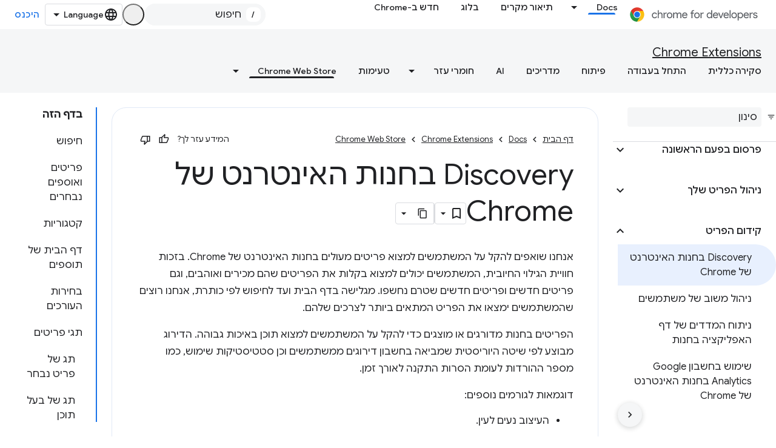

--- FILE ---
content_type: text/html; charset=utf-8
request_url: https://developer.chrome.com/docs/webstore/discovery?hl=he
body_size: 24209
content:









<!doctype html>
<html 
      lang="he-x-mtfrom-en"
      dir="rtl">
  <head>
    <meta name="google-signin-client-id" content="157101835696-ooapojlodmuabs2do2vuhhnf90bccmoi.apps.googleusercontent.com"><meta name="google-signin-scope"
          content="profile email https://www.googleapis.com/auth/developerprofiles https://www.googleapis.com/auth/developerprofiles.award https://www.googleapis.com/auth/devprofiles.full_control.firstparty"><meta property="og:site_name" content="Chrome for Developers">
    <meta property="og:type" content="website"><meta name="robots" content="noindex"><meta name="theme-color" content="#1a73e8"><meta charset="utf-8">
    <meta content="IE=Edge" http-equiv="X-UA-Compatible">
    <meta name="viewport" content="width=device-width, initial-scale=1">
    

    <link rel="manifest" href="/_pwa/chrome/manifest.json"
          crossorigin="use-credentials">
    <link rel="preconnect" href="//www.gstatic.com" crossorigin>
    <link rel="preconnect" href="//fonts.gstatic.com" crossorigin>
    <link rel="preconnect" href="//fonts.googleapis.com" crossorigin>
    <link rel="preconnect" href="//apis.google.com" crossorigin>
    <link rel="preconnect" href="//www.google-analytics.com" crossorigin><link rel="stylesheet" href="//fonts.googleapis.com/css?family=Google+Sans:400,500|Roboto:400,400italic,500,500italic,700,700italic|Roboto+Mono:400,500,700&display=swap">
      <link rel="stylesheet"
            href="//fonts.googleapis.com/css2?family=Material+Icons&family=Material+Symbols+Outlined&display=block"><link rel="stylesheet" href="//fonts.googleapis.com/earlyaccess/notosanshebrew.css"><link rel="stylesheet" href="https://www.gstatic.com/devrel-devsite/prod/v0079f7325df1e0b784a1ccbfee37e53c0b91b20a7fc0e564436ed01ec55d2539/chrome/css/app.css">
      
        <link rel="stylesheet" href="https://www.gstatic.com/devrel-devsite/prod/v0079f7325df1e0b784a1ccbfee37e53c0b91b20a7fc0e564436ed01ec55d2539/chrome/css/dark-theme.css" disabled>
      <link rel="shortcut icon" href="https://www.gstatic.com/devrel-devsite/prod/v0079f7325df1e0b784a1ccbfee37e53c0b91b20a7fc0e564436ed01ec55d2539/chrome/images/favicon.png">
    <link rel="apple-touch-icon" href="https://www.gstatic.com/devrel-devsite/prod/v0079f7325df1e0b784a1ccbfee37e53c0b91b20a7fc0e564436ed01ec55d2539/chrome/images/touchicon-180.png"><link rel="canonical" href="https://developer.chrome.com/docs/webstore/discovery?hl=he"><link rel="search" type="application/opensearchdescription+xml"
            title="Chrome for Developers" href="https://developer.chrome.com/s/opensearch.xml?hl=he">
      <link rel="alternate" hreflang="en"
          href="https://developer.chrome.com/docs/webstore/discovery" /><link rel="alternate" hreflang="x-default" href="https://developer.chrome.com/docs/webstore/discovery" /><link rel="alternate" hreflang="ar"
          href="https://developer.chrome.com/docs/webstore/discovery?hl=ar" /><link rel="alternate" hreflang="bn"
          href="https://developer.chrome.com/docs/webstore/discovery?hl=bn" /><link rel="alternate" hreflang="zh-Hans"
          href="https://developer.chrome.com/docs/webstore/discovery?hl=zh-cn" /><link rel="alternate" hreflang="zh-Hant"
          href="https://developer.chrome.com/docs/webstore/discovery?hl=zh-tw" /><link rel="alternate" hreflang="fa"
          href="https://developer.chrome.com/docs/webstore/discovery?hl=fa" /><link rel="alternate" hreflang="fr"
          href="https://developer.chrome.com/docs/webstore/discovery?hl=fr" /><link rel="alternate" hreflang="de"
          href="https://developer.chrome.com/docs/webstore/discovery?hl=de" /><link rel="alternate" hreflang="he"
          href="https://developer.chrome.com/docs/webstore/discovery?hl=he" /><link rel="alternate" hreflang="hi"
          href="https://developer.chrome.com/docs/webstore/discovery?hl=hi" /><link rel="alternate" hreflang="id"
          href="https://developer.chrome.com/docs/webstore/discovery?hl=id" /><link rel="alternate" hreflang="it"
          href="https://developer.chrome.com/docs/webstore/discovery?hl=it" /><link rel="alternate" hreflang="ja"
          href="https://developer.chrome.com/docs/webstore/discovery?hl=ja" /><link rel="alternate" hreflang="ko"
          href="https://developer.chrome.com/docs/webstore/discovery?hl=ko" /><link rel="alternate" hreflang="pl"
          href="https://developer.chrome.com/docs/webstore/discovery?hl=pl" /><link rel="alternate" hreflang="pt-BR"
          href="https://developer.chrome.com/docs/webstore/discovery?hl=pt-br" /><link rel="alternate" hreflang="ru"
          href="https://developer.chrome.com/docs/webstore/discovery?hl=ru" /><link rel="alternate" hreflang="es-419"
          href="https://developer.chrome.com/docs/webstore/discovery?hl=es-419" /><link rel="alternate" hreflang="th"
          href="https://developer.chrome.com/docs/webstore/discovery?hl=th" /><link rel="alternate" hreflang="tr"
          href="https://developer.chrome.com/docs/webstore/discovery?hl=tr" /><link rel="alternate" hreflang="vi"
          href="https://developer.chrome.com/docs/webstore/discovery?hl=vi" /><link rel="alternate" hreflang="en-cn"
          href="https://developer.chrome.google.cn/docs/webstore/discovery" /><link rel="alternate" hreflang="x-default" href="https://developer.chrome.google.cn/docs/webstore/discovery" /><link rel="alternate" hreflang="ar-cn"
          href="https://developer.chrome.google.cn/docs/webstore/discovery?hl=ar" /><link rel="alternate" hreflang="bn-cn"
          href="https://developer.chrome.google.cn/docs/webstore/discovery?hl=bn" /><link rel="alternate" hreflang="zh-Hans-cn"
          href="https://developer.chrome.google.cn/docs/webstore/discovery?hl=zh-cn" /><link rel="alternate" hreflang="zh-Hant-cn"
          href="https://developer.chrome.google.cn/docs/webstore/discovery?hl=zh-tw" /><link rel="alternate" hreflang="fa-cn"
          href="https://developer.chrome.google.cn/docs/webstore/discovery?hl=fa" /><link rel="alternate" hreflang="fr-cn"
          href="https://developer.chrome.google.cn/docs/webstore/discovery?hl=fr" /><link rel="alternate" hreflang="de-cn"
          href="https://developer.chrome.google.cn/docs/webstore/discovery?hl=de" /><link rel="alternate" hreflang="he-cn"
          href="https://developer.chrome.google.cn/docs/webstore/discovery?hl=he" /><link rel="alternate" hreflang="hi-cn"
          href="https://developer.chrome.google.cn/docs/webstore/discovery?hl=hi" /><link rel="alternate" hreflang="id-cn"
          href="https://developer.chrome.google.cn/docs/webstore/discovery?hl=id" /><link rel="alternate" hreflang="it-cn"
          href="https://developer.chrome.google.cn/docs/webstore/discovery?hl=it" /><link rel="alternate" hreflang="ja-cn"
          href="https://developer.chrome.google.cn/docs/webstore/discovery?hl=ja" /><link rel="alternate" hreflang="ko-cn"
          href="https://developer.chrome.google.cn/docs/webstore/discovery?hl=ko" /><link rel="alternate" hreflang="pl-cn"
          href="https://developer.chrome.google.cn/docs/webstore/discovery?hl=pl" /><link rel="alternate" hreflang="pt-BR-cn"
          href="https://developer.chrome.google.cn/docs/webstore/discovery?hl=pt-br" /><link rel="alternate" hreflang="ru-cn"
          href="https://developer.chrome.google.cn/docs/webstore/discovery?hl=ru" /><link rel="alternate" hreflang="es-419-cn"
          href="https://developer.chrome.google.cn/docs/webstore/discovery?hl=es-419" /><link rel="alternate" hreflang="th-cn"
          href="https://developer.chrome.google.cn/docs/webstore/discovery?hl=th" /><link rel="alternate" hreflang="tr-cn"
          href="https://developer.chrome.google.cn/docs/webstore/discovery?hl=tr" /><link rel="alternate" hreflang="vi-cn"
          href="https://developer.chrome.google.cn/docs/webstore/discovery?hl=vi" /><title>Discovery בחנות האינטרנט של Chrome &nbsp;|&nbsp; Chrome Extensions &nbsp;|&nbsp; Chrome for Developers</title>

<meta property="og:title" content="Discovery בחנות האינטרנט של Chrome &nbsp;|&nbsp; Chrome Extensions &nbsp;|&nbsp; Chrome for Developers"><meta name="description" content="סקירה כללית על האופן שבו המשתמשים מוצאים פריטים בחנות האינטרנט של Chrome, וכיצד העורכים שלנו בוחרים פריטים להצגה.">
  <meta property="og:description" content="סקירה כללית על האופן שבו המשתמשים מוצאים פריטים בחנות האינטרנט של Chrome, וכיצד העורכים שלנו בוחרים פריטים להצגה."><meta property="og:url" content="https://developer.chrome.com/docs/webstore/discovery?hl=he"><meta property="og:locale" content="he"><script type="application/ld+json">
  {
    "@context": "https://schema.org",
    "@type": "Article",
    "dateModified": "2022-03-21",
    "headline": "Discovery בחנות האינטרנט של Chrome"
  }
</script><script type="application/ld+json">
  {
    "@context": "https://schema.org",
    "@type": "BreadcrumbList",
    "itemListElement": [{
      "@type": "ListItem",
      "position": 1,
      "name": "Docs",
      "item": "https://developer.chrome.com/docs"
    },{
      "@type": "ListItem",
      "position": 2,
      "name": "Chrome Extensions",
      "item": "https://developer.chrome.com/docs/extensions"
    },{
      "@type": "ListItem",
      "position": 3,
      "name": "Discovery בחנות האינטרנט של Chrome",
      "item": "https://developer.chrome.com/docs/webstore/discovery"
    }]
  }
  </script><link rel="alternate machine-translated-from" hreflang="en"
        href="https://developer.chrome.com/docs/webstore/discovery?hl=en">
  

  

  

  

  


    
      <link rel="stylesheet" href="/extras.css"></head>
  <body class="color-scheme--light"
        template="page"
        theme="chrome-theme"
        type="article"
        
        appearance
        
        layout="docs"
        
        
        
        
        
        display-toc
        pending>
  
    <devsite-progress type="indeterminate" id="app-progress"></devsite-progress>
  
  
    <a href="#main-content" class="skip-link button">
      
      דילוג לתוכן הראשי
    </a>
    <section class="devsite-wrapper">
      <devsite-cookie-notification-bar></devsite-cookie-notification-bar><devsite-header role="banner">
  
    





















<div class="devsite-header--inner" data-nosnippet>
  <div class="devsite-top-logo-row-wrapper-wrapper">
    <div class="devsite-top-logo-row-wrapper">
      <div class="devsite-top-logo-row">
        <button type="button" id="devsite-hamburger-menu"
          class="devsite-header-icon-button button-flat material-icons gc-analytics-event"
          data-category="Site-Wide Custom Events"
          data-label="Navigation menu button"
          visually-hidden
          aria-label="פתיחת התפריט">
        </button>
        
<div class="devsite-product-name-wrapper">

  <a href="/" class="devsite-site-logo-link gc-analytics-event"
   data-category="Site-Wide Custom Events" data-label="Site logo" track-type="globalNav"
   track-name="chromeForDevelopers" track-metadata-position="nav"
   track-metadata-eventDetail="nav">
  
  <picture>
    
    <source srcset="https://www.gstatic.com/devrel-devsite/prod/v0079f7325df1e0b784a1ccbfee37e53c0b91b20a7fc0e564436ed01ec55d2539/chrome/images/lockup-dark-theme.svg"
            media="(prefers-color-scheme: dark)"
            class="devsite-dark-theme">
    
    <img src="https://www.gstatic.com/devrel-devsite/prod/v0079f7325df1e0b784a1ccbfee37e53c0b91b20a7fc0e564436ed01ec55d2539/chrome/images/lockup.svg" class="devsite-site-logo" alt="Chrome for Developers">
  </picture>
  
</a>



  
  
  <span class="devsite-product-name">
    <ul class="devsite-breadcrumb-list"
  >
  
  <li class="devsite-breadcrumb-item
             ">
    
    
    
      
      
    
  </li>
  
</ul>
  </span>

</div>
        <div class="devsite-top-logo-row-middle">
          <div class="devsite-header-upper-tabs">
            
              
              
  <devsite-tabs class="upper-tabs">

    <nav class="devsite-tabs-wrapper" aria-label="הכרטיסיות העליונות">
      
        
          <tab class="devsite-dropdown
    devsite-dropdown-full
    devsite-active
    
    ">
  
    <a href="https://developer.chrome.com/docs?hl=he"
    class="devsite-tabs-content gc-analytics-event "
      track-metadata-eventdetail="https://developer.chrome.com/docs?hl=he"
    
       track-type="nav"
       track-metadata-position="nav - docs"
       track-metadata-module="primary nav"
       aria-label="Docs, selected" 
       
         
           data-category="Site-Wide Custom Events"
         
           data-label="Tab: Docs"
         
           track-name="docs"
         
       >
    Docs
  
    </a>
    
      <button
         aria-haspopup="menu"
         aria-expanded="false"
         aria-label="התפריט הנפתח של Docs"
         track-type="nav"
         track-metadata-eventdetail="https://developer.chrome.com/docs?hl=he"
         track-metadata-position="nav - docs"
         track-metadata-module="primary nav"
         
          
            data-category="Site-Wide Custom Events"
          
            data-label="Tab: Docs"
          
            track-name="docs"
          
        
         class="devsite-tabs-dropdown-toggle devsite-icon devsite-icon-arrow-drop-down"></button>
    
  
  <div class="devsite-tabs-dropdown" role="menu" aria-label="submenu" hidden>
    
    <div class="devsite-tabs-dropdown-content">
      
        <div class="devsite-tabs-dropdown-column
                    ">
          
            <ul class="devsite-tabs-dropdown-section
                       build-icon dcc-subnav">
              
                <li class="devsite-nav-title" role="heading" tooltip>פיתוח באמצעות Chrome</li>
              
              
                <li class="devsite-nav-description">כאן אפשר ללמוד איך Chrome פועל, להשתתף בגרסאות מקור לניסיון ולבנות עם Chrome בכל מקום.
</li>
              
              
                <li class="devsite-nav-item">
                  <a href="https://developer.chrome.com/docs/web-platform?hl=he"
                    
                     track-type="nav"
                     track-metadata-eventdetail="https://developer.chrome.com/docs/web-platform?hl=he"
                     track-metadata-position="nav - docs"
                     track-metadata-module="tertiary nav"
                     
                       track-metadata-module_headline="פיתוח באמצעות chrome"
                     
                     tooltip
                  >
                    
                    <div class="devsite-nav-item-title">
                      פלטפורמת אינטרנט
                    </div>
                    
                  </a>
                </li>
              
                <li class="devsite-nav-item">
                  <a href="https://developer.chrome.com/docs/capabilities?hl=he"
                    
                     track-type="nav"
                     track-metadata-eventdetail="https://developer.chrome.com/docs/capabilities?hl=he"
                     track-metadata-position="nav - docs"
                     track-metadata-module="tertiary nav"
                     
                       track-metadata-module_headline="פיתוח באמצעות chrome"
                     
                     tooltip
                  >
                    
                    <div class="devsite-nav-item-title">
                      יכולות
                    </div>
                    
                  </a>
                </li>
              
                <li class="devsite-nav-item">
                  <a href="https://developer.chrome.com/docs/chromedriver?hl=he"
                    
                     track-type="nav"
                     track-metadata-eventdetail="https://developer.chrome.com/docs/chromedriver?hl=he"
                     track-metadata-position="nav - docs"
                     track-metadata-module="tertiary nav"
                     
                       track-metadata-module_headline="פיתוח באמצעות chrome"
                     
                     tooltip
                  >
                    
                    <div class="devsite-nav-item-title">
                      ChromeDriver
                    </div>
                    
                  </a>
                </li>
              
                <li class="devsite-nav-item">
                  <a href="https://developer.chrome.com/docs/extensions?hl=he"
                    
                     track-type="nav"
                     track-metadata-eventdetail="https://developer.chrome.com/docs/extensions?hl=he"
                     track-metadata-position="nav - docs"
                     track-metadata-module="tertiary nav"
                     
                       track-metadata-module_headline="פיתוח באמצעות chrome"
                     
                     tooltip
                  >
                    
                    <div class="devsite-nav-item-title">
                      Extensions
                    </div>
                    
                  </a>
                </li>
              
                <li class="devsite-nav-item">
                  <a href="https://developer.chrome.com/docs/webstore?hl=he"
                    
                     track-type="nav"
                     track-metadata-eventdetail="https://developer.chrome.com/docs/webstore?hl=he"
                     track-metadata-position="nav - docs"
                     track-metadata-module="tertiary nav"
                     
                       track-metadata-module_headline="פיתוח באמצעות chrome"
                     
                     tooltip
                  >
                    
                    <div class="devsite-nav-item-title">
                      Chrome Web Store
                    </div>
                    
                  </a>
                </li>
              
                <li class="devsite-nav-item">
                  <a href="https://developer.chrome.com/docs/chromium?hl=he"
                    
                     track-type="nav"
                     track-metadata-eventdetail="https://developer.chrome.com/docs/chromium?hl=he"
                     track-metadata-position="nav - docs"
                     track-metadata-module="tertiary nav"
                     
                       track-metadata-module_headline="פיתוח באמצעות chrome"
                     
                     tooltip
                  >
                    
                    <div class="devsite-nav-item-title">
                      Chromium
                    </div>
                    
                  </a>
                </li>
              
                <li class="devsite-nav-item">
                  <a href="https://developer.chrome.com/docs/aurora?hl=he"
                    
                     track-type="nav"
                     track-metadata-eventdetail="https://developer.chrome.com/docs/aurora?hl=he"
                     track-metadata-position="nav - docs"
                     track-metadata-module="tertiary nav"
                     
                       track-metadata-module_headline="פיתוח באמצעות chrome"
                     
                     tooltip
                  >
                    
                    <div class="devsite-nav-item-title">
                      זוהר צפוני
                    </div>
                    
                  </a>
                </li>
              
                <li class="devsite-nav-item">
                  <a href="https://developer.chrome.com/docs/android?hl=he"
                    
                     track-type="nav"
                     track-metadata-eventdetail="https://developer.chrome.com/docs/android?hl=he"
                     track-metadata-position="nav - docs"
                     track-metadata-module="tertiary nav"
                     
                       track-metadata-module_headline="פיתוח באמצעות chrome"
                     
                     tooltip
                  >
                    
                    <div class="devsite-nav-item-title">
                      אינטרנט ב-Android
                    </div>
                    
                  </a>
                </li>
              
                <li class="devsite-nav-item">
                  <a href="https://developer.chrome.com/origintrials/?hl=he"
                    
                     track-type="nav"
                     track-metadata-eventdetail="https://developer.chrome.com/origintrials/?hl=he"
                     track-metadata-position="nav - docs"
                     track-metadata-module="tertiary nav"
                     
                       track-metadata-module_headline="פיתוח באמצעות chrome"
                     
                     tooltip
                  >
                    
                    <div class="devsite-nav-item-title">
                      גרסאות מקור לניסיון
                    </div>
                    
                  </a>
                </li>
              
                <li class="devsite-nav-item">
                  <a href="https://developer.chrome.com/release-notes?hl=he"
                    
                     track-type="nav"
                     track-metadata-eventdetail="https://developer.chrome.com/release-notes?hl=he"
                     track-metadata-position="nav - docs"
                     track-metadata-module="tertiary nav"
                     
                       track-metadata-module_headline="פיתוח באמצעות chrome"
                     
                     tooltip
                  >
                    
                    <div class="devsite-nav-item-title">
                      נתוני גרסה
                    </div>
                    
                  </a>
                </li>
              
            </ul>
          
        </div>
      
        <div class="devsite-tabs-dropdown-column
                    ">
          
            <ul class="devsite-tabs-dropdown-section
                       productivity-icon dcc-subnav">
              
                <li class="devsite-nav-title" role="heading" tooltip>פרודוקטיביות</li>
              
              
                <li class="devsite-nav-description">יצירת החוויה הטובה ביותר למשתמשים שלכם באמצעות הכלים הטובים ביותר באינטרנט.</li>
              
              
                <li class="devsite-nav-item">
                  <a href="https://developer.chrome.com/docs/devtools?hl=he"
                    
                     track-type="nav"
                     track-metadata-eventdetail="https://developer.chrome.com/docs/devtools?hl=he"
                     track-metadata-position="nav - docs"
                     track-metadata-module="tertiary nav"
                     
                       track-metadata-module_headline="פרודוקטיביות"
                     
                     tooltip
                  >
                    
                    <div class="devsite-nav-item-title">
                      DevTools
                    </div>
                    
                  </a>
                </li>
              
                <li class="devsite-nav-item">
                  <a href="https://developer.chrome.com/docs/lighthouse?hl=he"
                    
                     track-type="nav"
                     track-metadata-eventdetail="https://developer.chrome.com/docs/lighthouse?hl=he"
                     track-metadata-position="nav - docs"
                     track-metadata-module="tertiary nav"
                     
                       track-metadata-module_headline="פרודוקטיביות"
                     
                     tooltip
                  >
                    
                    <div class="devsite-nav-item-title">
                      Lighthouse
                    </div>
                    
                  </a>
                </li>
              
                <li class="devsite-nav-item">
                  <a href="https://developer.chrome.com/docs/crux?hl=he"
                    
                     track-type="nav"
                     track-metadata-eventdetail="https://developer.chrome.com/docs/crux?hl=he"
                     track-metadata-position="nav - docs"
                     track-metadata-module="tertiary nav"
                     
                       track-metadata-module_headline="פרודוקטיביות"
                     
                     tooltip
                  >
                    
                    <div class="devsite-nav-item-title">
                      דוח חוויית משתמש ל-Chrome
                    </div>
                    
                  </a>
                </li>
              
                <li class="devsite-nav-item">
                  <a href="https://developer.chrome.com/docs/accessibility?hl=he"
                    
                     track-type="nav"
                     track-metadata-eventdetail="https://developer.chrome.com/docs/accessibility?hl=he"
                     track-metadata-position="nav - docs"
                     track-metadata-module="tertiary nav"
                     
                       track-metadata-module_headline="פרודוקטיביות"
                     
                     tooltip
                  >
                    
                    <div class="devsite-nav-item-title">
                      נגישות
                    </div>
                    
                  </a>
                </li>
              
            </ul>
          
            <ul class="devsite-tabs-dropdown-section
                       dcc-subnav second-column-list">
              
              
                <li class="devsite-nav-description">עם הספריות המוכנות שלנו אפשר לבצע משימות מהר יותר ובצורה מסודרת יותר.
</li>
              
              
                <li class="devsite-nav-item">
                  <a href="https://developer.chrome.com/docs/workbox?hl=he"
                    
                     track-type="nav"
                     track-metadata-eventdetail="https://developer.chrome.com/docs/workbox?hl=he"
                     track-metadata-position="nav - docs"
                     track-metadata-module="tertiary nav"
                     
                       track-metadata-module_headline="פרודוקטיביות"
                     
                     tooltip
                  >
                    
                    <div class="devsite-nav-item-title">
                      Workbox
                    </div>
                    
                  </a>
                </li>
              
                <li class="devsite-nav-item">
                  <a href="https://developer.chrome.com/docs/puppeteer?hl=he"
                    
                     track-type="nav"
                     track-metadata-eventdetail="https://developer.chrome.com/docs/puppeteer?hl=he"
                     track-metadata-position="nav - docs"
                     track-metadata-module="tertiary nav"
                     
                       track-metadata-module_headline="פרודוקטיביות"
                     
                     tooltip
                  >
                    
                    <div class="devsite-nav-item-title">
                      בובת תיאטרון
                    </div>
                    
                  </a>
                </li>
              
            </ul>
          
        </div>
      
        <div class="devsite-tabs-dropdown-column
                    ">
          
            <ul class="devsite-tabs-dropdown-section
                       experience-icon dcc-subnav">
              
                <li class="devsite-nav-title" role="heading" tooltip>ניסיון</li>
              
              
                <li class="devsite-nav-description">בעזרת Chrome תוכלו לעצב אינטרנט יפהפה עם ביצועים טובים.
</li>
              
              
                <li class="devsite-nav-item">
                  <a href="https://developer.chrome.com/docs/ai?hl=he"
                    
                     track-type="nav"
                     track-metadata-eventdetail="https://developer.chrome.com/docs/ai?hl=he"
                     track-metadata-position="nav - docs"
                     track-metadata-module="tertiary nav"
                     
                       track-metadata-module_headline="ניסיון"
                     
                     tooltip
                  >
                    
                    <div class="devsite-nav-item-title">
                      AI
                    </div>
                    
                  </a>
                </li>
              
                <li class="devsite-nav-item">
                  <a href="https://developer.chrome.com/docs/performance?hl=he"
                    
                     track-type="nav"
                     track-metadata-eventdetail="https://developer.chrome.com/docs/performance?hl=he"
                     track-metadata-position="nav - docs"
                     track-metadata-module="tertiary nav"
                     
                       track-metadata-module_headline="ניסיון"
                     
                     tooltip
                  >
                    
                    <div class="devsite-nav-item-title">
                      ביצועים
                    </div>
                    
                  </a>
                </li>
              
                <li class="devsite-nav-item">
                  <a href="https://developer.chrome.com/docs/css-ui?hl=he"
                    
                     track-type="nav"
                     track-metadata-eventdetail="https://developer.chrome.com/docs/css-ui?hl=he"
                     track-metadata-position="nav - docs"
                     track-metadata-module="tertiary nav"
                     
                       track-metadata-module_headline="ניסיון"
                     
                     tooltip
                  >
                    
                    <div class="devsite-nav-item-title">
                      CSS וממשק משתמש
                    </div>
                    
                  </a>
                </li>
              
                <li class="devsite-nav-item">
                  <a href="https://developer.chrome.com/docs/identity?hl=he"
                    
                     track-type="nav"
                     track-metadata-eventdetail="https://developer.chrome.com/docs/identity?hl=he"
                     track-metadata-position="nav - docs"
                     track-metadata-module="tertiary nav"
                     
                       track-metadata-module_headline="ניסיון"
                     
                     tooltip
                  >
                    
                    <div class="devsite-nav-item-title">
                      זהויות
                    </div>
                    
                  </a>
                </li>
              
                <li class="devsite-nav-item">
                  <a href="https://developer.chrome.com/docs/payments?hl=he"
                    
                     track-type="nav"
                     track-metadata-eventdetail="https://developer.chrome.com/docs/payments?hl=he"
                     track-metadata-position="nav - docs"
                     track-metadata-module="tertiary nav"
                     
                       track-metadata-module_headline="ניסיון"
                     
                     tooltip
                  >
                    
                    <div class="devsite-nav-item-title">
                      תשלומים
                    </div>
                    
                  </a>
                </li>
              
                <li class="devsite-nav-item">
                  <a href="https://developer.chrome.com/docs/privacy-security?hl=he"
                    
                     track-type="nav"
                     track-metadata-eventdetail="https://developer.chrome.com/docs/privacy-security?hl=he"
                     track-metadata-position="nav - docs"
                     track-metadata-module="tertiary nav"
                     
                       track-metadata-module_headline="ניסיון"
                     
                     tooltip
                  >
                    
                    <div class="devsite-nav-item-title">
                      פרטיות ואבטחה
                    </div>
                    
                  </a>
                </li>
              
            </ul>
          
        </div>
      
        <div class="devsite-tabs-dropdown-column
                    ">
          
            <ul class="devsite-tabs-dropdown-section
                       resources-icon dcc-subnav">
              
                <li class="devsite-nav-title" role="heading" tooltip>משאבים</li>
              
              
                <li class="devsite-nav-description">עוד מ-Chrome ומ-Google.
</li>
              
              
                <li class="devsite-nav-item">
                  <a href="https://developer.chrome.com/docs?hl=he"
                    
                     track-type="nav"
                     track-metadata-eventdetail="https://developer.chrome.com/docs?hl=he"
                     track-metadata-position="nav - docs"
                     track-metadata-module="tertiary nav"
                     
                       track-metadata-module_headline="משאבים"
                     
                     tooltip
                  >
                    
                    <div class="devsite-nav-item-title">
                      כל התיעוד
                    </div>
                    
                  </a>
                </li>
              
                <li class="devsite-nav-item">
                  <a href="https://web.dev/baseline?hl=he"
                    
                     track-type="nav"
                     track-metadata-eventdetail="https://web.dev/baseline?hl=he"
                     track-metadata-position="nav - docs"
                     track-metadata-module="tertiary nav"
                     
                       track-metadata-module_headline="משאבים"
                     
                     tooltip
                  >
                    
                    <div class="devsite-nav-item-title">
                      ערך הבסיס
                    </div>
                    
                  </a>
                </li>
              
                <li class="devsite-nav-item">
                  <a href="https://web.dev?hl=he"
                    
                     track-type="nav"
                     track-metadata-eventdetail="https://web.dev?hl=he"
                     track-metadata-position="nav - docs"
                     track-metadata-module="tertiary nav"
                     
                       track-metadata-module_headline="משאבים"
                     
                     tooltip
                  >
                    
                    <div class="devsite-nav-item-title">
                      web.dev
                    </div>
                    
                  </a>
                </li>
              
                <li class="devsite-nav-item">
                  <a href="https://pagespeed.web.dev?hl=he"
                    
                     track-type="nav"
                     track-metadata-eventdetail="https://pagespeed.web.dev?hl=he"
                     track-metadata-position="nav - docs"
                     track-metadata-module="tertiary nav"
                     
                       track-metadata-module_headline="משאבים"
                     
                     tooltip
                  >
                    
                    <div class="devsite-nav-item-title">
                      ביקורת של PageSpeed Insights
                    </div>
                    
                  </a>
                </li>
              
                <li class="devsite-nav-item">
                  <a href="https://developers.google.com/privacy-sandbox?hl=he"
                    
                     track-type="nav"
                     track-metadata-eventdetail="https://developers.google.com/privacy-sandbox?hl=he"
                     track-metadata-position="nav - docs"
                     track-metadata-module="tertiary nav"
                     
                       track-metadata-module_headline="משאבים"
                     
                     tooltip
                  >
                    
                    <div class="devsite-nav-item-title">
                      ארגז החול לפרטיות
                    </div>
                    
                  </a>
                </li>
              
            </ul>
          
        </div>
      
    </div>
  </div>
</tab>
        
      
        
          <tab  >
            
    <a href="https://developer.chrome.com/case-studies?hl=he"
    class="devsite-tabs-content gc-analytics-event "
      track-metadata-eventdetail="https://developer.chrome.com/case-studies?hl=he"
    
       track-type="nav"
       track-metadata-position="nav - תיאור מקרים"
       track-metadata-module="primary nav"
       
       
         
           data-category="Site-Wide Custom Events"
         
           data-label="Tab: תיאור מקרים"
         
           track-name="תיאור מקרים"
         
       >
    תיאור מקרים
  
    </a>
    
  
          </tab>
        
      
        
          <tab  >
            
    <a href="https://developer.chrome.com/blog?hl=he"
    class="devsite-tabs-content gc-analytics-event "
      track-metadata-eventdetail="https://developer.chrome.com/blog?hl=he"
    
       track-type="nav"
       track-metadata-position="nav - בלוג"
       track-metadata-module="primary nav"
       
       
         
           data-category="Site-Wide Custom Events"
         
           data-label="Tab: בלוג"
         
           track-name="בלוג"
         
       >
    בלוג
  
    </a>
    
  
          </tab>
        
      
        
          <tab  >
            
    <a href="https://developer.chrome.com/new?hl=he"
    class="devsite-tabs-content gc-analytics-event "
      track-metadata-eventdetail="https://developer.chrome.com/new?hl=he"
    
       track-type="nav"
       track-metadata-position="nav - חדש ב-chrome"
       track-metadata-module="primary nav"
       
       
         
           data-category="Site-Wide Custom Events"
         
           data-label="Tab: חדש ב-Chrome"
         
           track-name="חדש ב-chrome"
         
       >
    חדש ב-Chrome
  
    </a>
    
  
          </tab>
        
      
    </nav>

  </devsite-tabs>

            
           </div>
          
<devsite-search
    enable-signin
    enable-search
    enable-suggestions
      enable-query-completion
    
    enable-search-summaries
    project-name="Chrome Extensions"
    tenant-name="Chrome for Developers"
    
    
    
    
    
    >
  <form class="devsite-search-form" action="https://developer.chrome.com/s/results?hl=he" method="GET">
    <div class="devsite-search-container">
      <button type="button"
              search-open
              class="devsite-search-button devsite-header-icon-button button-flat material-icons"
              
              aria-label="פתיחת החיפוש"></button>
      <div class="devsite-searchbox">
        <input
          aria-activedescendant=""
          aria-autocomplete="list"
          
          aria-label="חיפוש"
          aria-expanded="false"
          aria-haspopup="listbox"
          autocomplete="off"
          class="devsite-search-field devsite-search-query"
          name="q"
          
          placeholder="חיפוש"
          role="combobox"
          type="text"
          value=""
          >
          <div class="devsite-search-image material-icons" aria-hidden="true">
            
              <svg class="devsite-search-ai-image" width="24" height="24" viewBox="0 0 24 24" fill="none" xmlns="http://www.w3.org/2000/svg">
                  <g clip-path="url(#clip0_6641_386)">
                    <path d="M19.6 21L13.3 14.7C12.8 15.1 12.225 15.4167 11.575 15.65C10.925 15.8833 10.2333 16 9.5 16C7.68333 16 6.14167 15.375 4.875 14.125C3.625 12.8583 3 11.3167 3 9.5C3 7.68333 3.625 6.15 4.875 4.9C6.14167 3.63333 7.68333 3 9.5 3C10.0167 3 10.5167 3.05833 11 3.175C11.4833 3.275 11.9417 3.43333 12.375 3.65L10.825 5.2C10.6083 5.13333 10.3917 5.08333 10.175 5.05C9.95833 5.01667 9.73333 5 9.5 5C8.25 5 7.18333 5.44167 6.3 6.325C5.43333 7.19167 5 8.25 5 9.5C5 10.75 5.43333 11.8167 6.3 12.7C7.18333 13.5667 8.25 14 9.5 14C10.6667 14 11.6667 13.625 12.5 12.875C13.35 12.1083 13.8417 11.15 13.975 10H15.975C15.925 10.6333 15.7833 11.2333 15.55 11.8C15.3333 12.3667 15.05 12.8667 14.7 13.3L21 19.6L19.6 21ZM17.5 12C17.5 10.4667 16.9667 9.16667 15.9 8.1C14.8333 7.03333 13.5333 6.5 12 6.5C13.5333 6.5 14.8333 5.96667 15.9 4.9C16.9667 3.83333 17.5 2.53333 17.5 0.999999C17.5 2.53333 18.0333 3.83333 19.1 4.9C20.1667 5.96667 21.4667 6.5 23 6.5C21.4667 6.5 20.1667 7.03333 19.1 8.1C18.0333 9.16667 17.5 10.4667 17.5 12Z" fill="#5F6368"/>
                  </g>
                <defs>
                <clipPath id="clip0_6641_386">
                <rect width="24" height="24" fill="white"/>
                </clipPath>
                </defs>
              </svg>
            
          </div>
          <div class="devsite-search-shortcut-icon-container" aria-hidden="true">
            <kbd class="devsite-search-shortcut-icon">/</kbd>
          </div>
      </div>
    </div>
  </form>
  <button type="button"
          search-close
          class="devsite-search-button devsite-header-icon-button button-flat material-icons"
          
          aria-label="סגירת החיפוש"></button>
</devsite-search>

        </div>

        

          

          

          <devsite-appearance-selector></devsite-appearance-selector>

          
<devsite-language-selector>
  <ul role="presentation">
    
    
    <li role="presentation">
      <a role="menuitem" lang="en"
        >English</a>
    </li>
    
    <li role="presentation">
      <a role="menuitem" lang="de"
        >Deutsch</a>
    </li>
    
    <li role="presentation">
      <a role="menuitem" lang="es_419"
        >Español – América Latina</a>
    </li>
    
    <li role="presentation">
      <a role="menuitem" lang="fr"
        >Français</a>
    </li>
    
    <li role="presentation">
      <a role="menuitem" lang="id"
        >Indonesia</a>
    </li>
    
    <li role="presentation">
      <a role="menuitem" lang="it"
        >Italiano</a>
    </li>
    
    <li role="presentation">
      <a role="menuitem" lang="pl"
        >Polski</a>
    </li>
    
    <li role="presentation">
      <a role="menuitem" lang="pt_br"
        >Português – Brasil</a>
    </li>
    
    <li role="presentation">
      <a role="menuitem" lang="vi"
        >Tiếng Việt</a>
    </li>
    
    <li role="presentation">
      <a role="menuitem" lang="tr"
        >Türkçe</a>
    </li>
    
    <li role="presentation">
      <a role="menuitem" lang="ru"
        >Русский</a>
    </li>
    
    <li role="presentation">
      <a role="menuitem" lang="he"
        >עברית</a>
    </li>
    
    <li role="presentation">
      <a role="menuitem" lang="ar"
        >العربيّة</a>
    </li>
    
    <li role="presentation">
      <a role="menuitem" lang="fa"
        >فارسی</a>
    </li>
    
    <li role="presentation">
      <a role="menuitem" lang="hi"
        >हिंदी</a>
    </li>
    
    <li role="presentation">
      <a role="menuitem" lang="bn"
        >বাংলা</a>
    </li>
    
    <li role="presentation">
      <a role="menuitem" lang="th"
        >ภาษาไทย</a>
    </li>
    
    <li role="presentation">
      <a role="menuitem" lang="zh_cn"
        >中文 – 简体</a>
    </li>
    
    <li role="presentation">
      <a role="menuitem" lang="zh_tw"
        >中文 – 繁體</a>
    </li>
    
    <li role="presentation">
      <a role="menuitem" lang="ja"
        >日本語</a>
    </li>
    
    <li role="presentation">
      <a role="menuitem" lang="ko"
        >한국어</a>
    </li>
    
  </ul>
</devsite-language-selector>


          

        

        
          <devsite-user 
                        
                        
                          enable-profiles
                        
                        
                        id="devsite-user">
            
              
              <span class="button devsite-top-button" aria-hidden="true" visually-hidden>היכנס</span>
            
          </devsite-user>
        
        
        
      </div>
    </div>
  </div>



  <div class="devsite-collapsible-section
    ">
    <div class="devsite-header-background">
      
        
          <div class="devsite-product-id-row"
           >
            <div class="devsite-product-description-row">
              
                
                <div class="devsite-product-id">
                  
                  
                  
                    <ul class="devsite-breadcrumb-list"
  >
  
  <li class="devsite-breadcrumb-item
             ">
    
    
    
      
        
  <a href="https://developer.chrome.com/docs/extensions?hl=he"
      
        class="devsite-breadcrumb-link gc-analytics-event"
      
        data-category="Site-Wide Custom Events"
      
        data-label="Lower Header"
      
        data-value="1"
      
        track-type="globalNav"
      
        track-name="breadcrumb"
      
        track-metadata-position="1"
      
        track-metadata-eventdetail="Chrome Extensions"
      
    >
    
          Chrome Extensions
        
  </a>
  
      
    
  </li>
  
</ul>
                </div>
                
              
              
            </div>
            
          </div>
          
        
      
      
        <div class="devsite-doc-set-nav-row">
          
          
            
            
  <devsite-tabs class="lower-tabs">

    <nav class="devsite-tabs-wrapper" aria-label="הכרטיסיות התחתונות">
      
        
          <tab  >
            
    <a href="https://developer.chrome.com/docs/extensions?hl=he"
    class="devsite-tabs-content gc-analytics-event "
      track-metadata-eventdetail="https://developer.chrome.com/docs/extensions?hl=he"
    
       track-type="nav"
       track-metadata-position="nav - סקירה כללית"
       track-metadata-module="primary nav"
       
       
         
           data-category="Site-Wide Custom Events"
         
           data-label="Tab: סקירה כללית"
         
           track-name="סקירה כללית"
         
       >
    סקירה כללית
  
    </a>
    
  
          </tab>
        
      
        
          <tab  >
            
    <a href="https://developer.chrome.com/docs/extensions/get-started?hl=he"
    class="devsite-tabs-content gc-analytics-event "
      track-metadata-eventdetail="https://developer.chrome.com/docs/extensions/get-started?hl=he"
    
       track-type="nav"
       track-metadata-position="nav - התחל בעבודה"
       track-metadata-module="primary nav"
       
       
         
           data-category="Site-Wide Custom Events"
         
           data-label="Tab: התחל בעבודה"
         
           track-name="התחל בעבודה"
         
       >
    התחל בעבודה
  
    </a>
    
  
          </tab>
        
      
        
          <tab  >
            
    <a href="https://developer.chrome.com/docs/extensions/develop?hl=he"
    class="devsite-tabs-content gc-analytics-event "
      track-metadata-eventdetail="https://developer.chrome.com/docs/extensions/develop?hl=he"
    
       track-type="nav"
       track-metadata-position="nav - פיתוח"
       track-metadata-module="primary nav"
       
       
         
           data-category="Site-Wide Custom Events"
         
           data-label="Tab: פיתוח"
         
           track-name="פיתוח"
         
       >
    פיתוח
  
    </a>
    
  
          </tab>
        
      
        
          <tab  >
            
    <a href="https://developer.chrome.com/docs/extensions/how-to?hl=he"
    class="devsite-tabs-content gc-analytics-event "
      track-metadata-eventdetail="https://developer.chrome.com/docs/extensions/how-to?hl=he"
    
       track-type="nav"
       track-metadata-position="nav - מדריכים"
       track-metadata-module="primary nav"
       
       
         
           data-category="Site-Wide Custom Events"
         
           data-label="Tab: מדריכים"
         
           track-name="מדריכים"
         
       >
    מדריכים
  
    </a>
    
  
          </tab>
        
      
        
          <tab  >
            
    <a href="https://developer.chrome.com/docs/extensions/ai?hl=he"
    class="devsite-tabs-content gc-analytics-event "
      track-metadata-eventdetail="https://developer.chrome.com/docs/extensions/ai?hl=he"
    
       track-type="nav"
       track-metadata-position="nav - ai"
       track-metadata-module="primary nav"
       
       
         
           data-category="Site-Wide Custom Events"
         
           data-label="Tab: AI"
         
           track-name="ai"
         
       >
    AI
  
    </a>
    
  
          </tab>
        
      
        
          <tab class="devsite-dropdown
    
    
    
    ">
  
    <a href="https://developer.chrome.com/docs/extensions/reference?hl=he"
    class="devsite-tabs-content gc-analytics-event "
      track-metadata-eventdetail="https://developer.chrome.com/docs/extensions/reference?hl=he"
    
       track-type="nav"
       track-metadata-position="nav - חומרי עזר"
       track-metadata-module="primary nav"
       
       
         
           data-category="Site-Wide Custom Events"
         
           data-label="Tab: חומרי עזר"
         
           track-name="חומרי עזר"
         
       >
    חומרי עזר
  
    </a>
    
      <button
         aria-haspopup="menu"
         aria-expanded="false"
         aria-label="התפריט הנפתח של חומרי עזר"
         track-type="nav"
         track-metadata-eventdetail="https://developer.chrome.com/docs/extensions/reference?hl=he"
         track-metadata-position="nav - חומרי עזר"
         track-metadata-module="primary nav"
         
          
            data-category="Site-Wide Custom Events"
          
            data-label="Tab: חומרי עזר"
          
            track-name="חומרי עזר"
          
        
         class="devsite-tabs-dropdown-toggle devsite-icon devsite-icon-arrow-drop-down"></button>
    
  
  <div class="devsite-tabs-dropdown" role="menu" aria-label="submenu" hidden>
    
    <div class="devsite-tabs-dropdown-content">
      
        <div class="devsite-tabs-dropdown-column
                    ">
          
            <ul class="devsite-tabs-dropdown-section
                       ">
              
              
              
                <li class="devsite-nav-item">
                  <a href="https://developer.chrome.com/docs/extensions/reference/api?hl=he"
                    
                     track-type="nav"
                     track-metadata-eventdetail="https://developer.chrome.com/docs/extensions/reference/api?hl=he"
                     track-metadata-position="nav - חומרי עזר"
                     track-metadata-module="tertiary nav"
                     
                     tooltip
                  >
                    
                    <div class="devsite-nav-item-title">
                      API
                    </div>
                    
                  </a>
                </li>
              
                <li class="devsite-nav-item">
                  <a href="https://developer.chrome.com/docs/extensions/reference/permissions-list?hl=he"
                    
                     track-type="nav"
                     track-metadata-eventdetail="https://developer.chrome.com/docs/extensions/reference/permissions-list?hl=he"
                     track-metadata-position="nav - חומרי עזר"
                     track-metadata-module="tertiary nav"
                     
                     tooltip
                  >
                    
                    <div class="devsite-nav-item-title">
                      הרשאות
                    </div>
                    
                  </a>
                </li>
              
                <li class="devsite-nav-item">
                  <a href="https://developer.chrome.com/docs/extensions/reference/manifest?hl=he"
                    
                     track-type="nav"
                     track-metadata-eventdetail="https://developer.chrome.com/docs/extensions/reference/manifest?hl=he"
                     track-metadata-position="nav - חומרי עזר"
                     track-metadata-module="tertiary nav"
                     
                     tooltip
                  >
                    
                    <div class="devsite-nav-item-title">
                      מניפסט
                    </div>
                    
                  </a>
                </li>
              
            </ul>
          
        </div>
      
    </div>
  </div>
</tab>
        
      
        
          <tab  >
            
    <a href="https://developer.chrome.com/docs/extensions/samples?hl=he"
    class="devsite-tabs-content gc-analytics-event "
      track-metadata-eventdetail="https://developer.chrome.com/docs/extensions/samples?hl=he"
    
       track-type="nav"
       track-metadata-position="nav - טעימות"
       track-metadata-module="primary nav"
       
       
         
           data-category="Site-Wide Custom Events"
         
           data-label="Tab: טעימות"
         
           track-name="טעימות"
         
       >
    טעימות
  
    </a>
    
  
          </tab>
        
      
        
          <tab class="devsite-dropdown
    
    devsite-active
    
    ">
  
    <a href="https://developer.chrome.com/docs/webstore?hl=he"
    class="devsite-tabs-content gc-analytics-event "
      track-metadata-eventdetail="https://developer.chrome.com/docs/webstore?hl=he"
    
       track-type="nav"
       track-metadata-position="nav - chrome web store"
       track-metadata-module="primary nav"
       aria-label="Chrome Web Store, selected" 
       
         
           data-category="Site-Wide Custom Events"
         
           data-label="Tab: Chrome Web Store"
         
           track-name="chrome web store"
         
       >
    Chrome Web Store
  
    </a>
    
      <button
         aria-haspopup="menu"
         aria-expanded="false"
         aria-label="התפריט הנפתח של Chrome Web Store"
         track-type="nav"
         track-metadata-eventdetail="https://developer.chrome.com/docs/webstore?hl=he"
         track-metadata-position="nav - chrome web store"
         track-metadata-module="primary nav"
         
          
            data-category="Site-Wide Custom Events"
          
            data-label="Tab: Chrome Web Store"
          
            track-name="chrome web store"
          
        
         class="devsite-tabs-dropdown-toggle devsite-icon devsite-icon-arrow-drop-down"></button>
    
  
  <div class="devsite-tabs-dropdown" role="menu" aria-label="submenu" hidden>
    
    <div class="devsite-tabs-dropdown-content">
      
        <div class="devsite-tabs-dropdown-column
                    ">
          
            <ul class="devsite-tabs-dropdown-section
                       ">
              
              
              
                <li class="devsite-nav-item">
                  <a href="https://developer.chrome.com/docs/webstore/prepare?hl=he"
                    
                     track-type="nav"
                     track-metadata-eventdetail="https://developer.chrome.com/docs/webstore/prepare?hl=he"
                     track-metadata-position="nav - chrome web store"
                     track-metadata-module="tertiary nav"
                     
                     tooltip
                  >
                    
                    <div class="devsite-nav-item-title">
                      הכנת התוסף
                    </div>
                    
                  </a>
                </li>
              
                <li class="devsite-nav-item">
                  <a href="https://developer.chrome.com/docs/webstore/publish?hl=he"
                    
                     track-type="nav"
                     track-metadata-eventdetail="https://developer.chrome.com/docs/webstore/publish?hl=he"
                     track-metadata-position="nav - chrome web store"
                     track-metadata-module="tertiary nav"
                     
                     tooltip
                  >
                    
                    <div class="devsite-nav-item-title">
                      פרסום בחנות האינטרנט של Chrome
                    </div>
                    
                  </a>
                </li>
              
                <li class="devsite-nav-item">
                  <a href="https://developer.chrome.com/docs/webstore/program-policies?hl=he"
                    
                     track-type="nav"
                     track-metadata-eventdetail="https://developer.chrome.com/docs/webstore/program-policies?hl=he"
                     track-metadata-position="nav - chrome web store"
                     track-metadata-module="tertiary nav"
                     
                     tooltip
                  >
                    
                    <div class="devsite-nav-item-title">
                      מדיניות התוכנית
                    </div>
                    
                  </a>
                </li>
              
                <li class="devsite-nav-item">
                  <a href="https://chrome.google.com/webstore/devconsole/?hl=he"
                    
                     track-type="nav"
                     track-metadata-eventdetail="https://chrome.google.com/webstore/devconsole/?hl=he"
                     track-metadata-position="nav - chrome web store"
                     track-metadata-module="tertiary nav"
                     
                     tooltip
                  >
                    
                    <div class="devsite-nav-item-title">
                      מרכז השליטה למפתחים בחנות האינטרנט של Chrome
                    </div>
                    
                  </a>
                </li>
              
            </ul>
          
        </div>
      
    </div>
  </div>
</tab>
        
      
    </nav>

  </devsite-tabs>

          
          
        </div>
      
    </div>
  </div>

</div>



  

  
</devsite-header>
      <devsite-book-nav scrollbars >
        
          





















<div class="devsite-book-nav-filter"
     >
  <span class="filter-list-icon material-icons" aria-hidden="true"></span>
  <input type="text"
         placeholder="סינון"
         
         aria-label="כאן כותבים את הטקסט לסינון התוצאות"
         role="searchbox">
  
  <span class="filter-clear-button hidden"
        data-title="ניקוי הסינון"
        aria-label="ניקוי הסינון"
        role="button"
        tabindex="0"></span>
</div>

<nav class="devsite-book-nav devsite-nav nocontent"
     aria-label="תפריט צד">
  <div class="devsite-mobile-header">
    <button type="button"
            id="devsite-close-nav"
            class="devsite-header-icon-button button-flat material-icons gc-analytics-event"
            data-category="Site-Wide Custom Events"
            data-label="Close navigation"
            aria-label="סגירת הניווט">
    </button>
    <div class="devsite-product-name-wrapper">

  <a href="/" class="devsite-site-logo-link gc-analytics-event"
   data-category="Site-Wide Custom Events" data-label="Site logo" track-type="globalNav"
   track-name="chromeForDevelopers" track-metadata-position="nav"
   track-metadata-eventDetail="nav">
  
  <picture>
    
    <source srcset="https://www.gstatic.com/devrel-devsite/prod/v0079f7325df1e0b784a1ccbfee37e53c0b91b20a7fc0e564436ed01ec55d2539/chrome/images/lockup-dark-theme.svg"
            media="(prefers-color-scheme: dark)"
            class="devsite-dark-theme">
    
    <img src="https://www.gstatic.com/devrel-devsite/prod/v0079f7325df1e0b784a1ccbfee37e53c0b91b20a7fc0e564436ed01ec55d2539/chrome/images/lockup.svg" class="devsite-site-logo" alt="Chrome for Developers">
  </picture>
  
</a>


  
      <span class="devsite-product-name">
        
        
        <ul class="devsite-breadcrumb-list"
  >
  
  <li class="devsite-breadcrumb-item
             ">
    
    
    
      
      
    
  </li>
  
</ul>
      </span>
    

</div>
  </div>

  <div class="devsite-book-nav-wrapper">
    <div class="devsite-mobile-nav-top">
      
        <ul class="devsite-nav-list">
          
            <li class="devsite-nav-item">
              
  
  <a href="/docs"
    
       class="devsite-nav-title gc-analytics-event
              
              devsite-nav-active"
    

    
      
        data-category="Site-Wide Custom Events"
      
        data-label="Tab: Docs"
      
        track-name="docs"
      
    
     data-category="Site-Wide Custom Events"
     data-label="Responsive Tab: Docs"
     track-type="globalNav"
     track-metadata-eventDetail="globalMenu"
     track-metadata-position="nav">
  
    <span class="devsite-nav-text" tooltip >
      Docs
   </span>
    
  
  </a>
  

  
    <ul class="devsite-nav-responsive-tabs devsite-nav-has-menu
               ">
      
<li class="devsite-nav-item">

  
  <span
    
       class="devsite-nav-title"
       tooltip
    
    
      
        data-category="Site-Wide Custom Events"
      
        data-label="Tab: Docs"
      
        track-name="docs"
      
    >
  
    <span class="devsite-nav-text" tooltip menu="Docs">
      עוד
   </span>
    
    <span class="devsite-nav-icon material-icons" data-icon="forward"
          menu="Docs">
    </span>
    
  
  </span>
  

</li>

    </ul>
  
              
                <ul class="devsite-nav-responsive-tabs">
                  
                    
                    
                    
                    <li class="devsite-nav-item">
                      
  
  <a href="/docs/extensions"
    
       class="devsite-nav-title gc-analytics-event
              
              "
    

    
      
        data-category="Site-Wide Custom Events"
      
        data-label="Tab: סקירה כללית"
      
        track-name="סקירה כללית"
      
    
     data-category="Site-Wide Custom Events"
     data-label="Responsive Tab: סקירה כללית"
     track-type="globalNav"
     track-metadata-eventDetail="globalMenu"
     track-metadata-position="nav">
  
    <span class="devsite-nav-text" tooltip >
      סקירה כללית
   </span>
    
  
  </a>
  

  
                    </li>
                  
                    
                    
                    
                    <li class="devsite-nav-item">
                      
  
  <a href="/docs/extensions/get-started"
    
       class="devsite-nav-title gc-analytics-event
              
              "
    

    
      
        data-category="Site-Wide Custom Events"
      
        data-label="Tab: התחל בעבודה"
      
        track-name="התחל בעבודה"
      
    
     data-category="Site-Wide Custom Events"
     data-label="Responsive Tab: התחל בעבודה"
     track-type="globalNav"
     track-metadata-eventDetail="globalMenu"
     track-metadata-position="nav">
  
    <span class="devsite-nav-text" tooltip >
      התחל בעבודה
   </span>
    
  
  </a>
  

  
                    </li>
                  
                    
                    
                    
                    <li class="devsite-nav-item">
                      
  
  <a href="/docs/extensions/develop"
    
       class="devsite-nav-title gc-analytics-event
              
              "
    

    
      
        data-category="Site-Wide Custom Events"
      
        data-label="Tab: פיתוח"
      
        track-name="פיתוח"
      
    
     data-category="Site-Wide Custom Events"
     data-label="Responsive Tab: פיתוח"
     track-type="globalNav"
     track-metadata-eventDetail="globalMenu"
     track-metadata-position="nav">
  
    <span class="devsite-nav-text" tooltip >
      פיתוח
   </span>
    
  
  </a>
  

  
                    </li>
                  
                    
                    
                    
                    <li class="devsite-nav-item">
                      
  
  <a href="/docs/extensions/how-to"
    
       class="devsite-nav-title gc-analytics-event
              
              "
    

    
      
        data-category="Site-Wide Custom Events"
      
        data-label="Tab: מדריכים"
      
        track-name="מדריכים"
      
    
     data-category="Site-Wide Custom Events"
     data-label="Responsive Tab: מדריכים"
     track-type="globalNav"
     track-metadata-eventDetail="globalMenu"
     track-metadata-position="nav">
  
    <span class="devsite-nav-text" tooltip >
      מדריכים
   </span>
    
  
  </a>
  

  
                    </li>
                  
                    
                    
                    
                    <li class="devsite-nav-item">
                      
  
  <a href="/docs/extensions/ai"
    
       class="devsite-nav-title gc-analytics-event
              
              "
    

    
      
        data-category="Site-Wide Custom Events"
      
        data-label="Tab: AI"
      
        track-name="ai"
      
    
     data-category="Site-Wide Custom Events"
     data-label="Responsive Tab: AI"
     track-type="globalNav"
     track-metadata-eventDetail="globalMenu"
     track-metadata-position="nav">
  
    <span class="devsite-nav-text" tooltip >
      AI
   </span>
    
  
  </a>
  

  
                    </li>
                  
                    
                    
                    
                    <li class="devsite-nav-item">
                      
  
  <a href="/docs/extensions/reference"
    
       class="devsite-nav-title gc-analytics-event
              
              "
    

    
      
        data-category="Site-Wide Custom Events"
      
        data-label="Tab: חומרי עזר"
      
        track-name="חומרי עזר"
      
    
     data-category="Site-Wide Custom Events"
     data-label="Responsive Tab: חומרי עזר"
     track-type="globalNav"
     track-metadata-eventDetail="globalMenu"
     track-metadata-position="nav">
  
    <span class="devsite-nav-text" tooltip >
      חומרי עזר
   </span>
    
  
  </a>
  

  
    <ul class="devsite-nav-responsive-tabs devsite-nav-has-menu
                devsite-lower-tab-item">
      
<li class="devsite-nav-item">

  
  <span
    
       class="devsite-nav-title"
       tooltip
    
    
      
        data-category="Site-Wide Custom Events"
      
        data-label="Tab: חומרי עזר"
      
        track-name="חומרי עזר"
      
    >
  
    <span class="devsite-nav-text" tooltip menu="חומרי עזר">
      עוד
   </span>
    
    <span class="devsite-nav-icon material-icons" data-icon="forward"
          menu="חומרי עזר">
    </span>
    
  
  </span>
  

</li>

    </ul>
  
                    </li>
                  
                    
                    
                    
                    <li class="devsite-nav-item">
                      
  
  <a href="/docs/extensions/samples"
    
       class="devsite-nav-title gc-analytics-event
              
              "
    

    
      
        data-category="Site-Wide Custom Events"
      
        data-label="Tab: טעימות"
      
        track-name="טעימות"
      
    
     data-category="Site-Wide Custom Events"
     data-label="Responsive Tab: טעימות"
     track-type="globalNav"
     track-metadata-eventDetail="globalMenu"
     track-metadata-position="nav">
  
    <span class="devsite-nav-text" tooltip >
      טעימות
   </span>
    
  
  </a>
  

  
                    </li>
                  
                    
                    
                    
                    <li class="devsite-nav-item">
                      
  
  <a href="/docs/webstore"
    
       class="devsite-nav-title gc-analytics-event
              devsite-nav-has-children
              devsite-nav-active"
    

    
      
        data-category="Site-Wide Custom Events"
      
        data-label="Tab: Chrome Web Store"
      
        track-name="chrome web store"
      
    
     data-category="Site-Wide Custom Events"
     data-label="Responsive Tab: Chrome Web Store"
     track-type="globalNav"
     track-metadata-eventDetail="globalMenu"
     track-metadata-position="nav">
  
    <span class="devsite-nav-text" tooltip menu="_book">
      Chrome Web Store
   </span>
    
    <span class="devsite-nav-icon material-icons" data-icon="forward"
          menu="_book">
    </span>
    
  
  </a>
  

  
    <ul class="devsite-nav-responsive-tabs devsite-nav-has-menu
                devsite-lower-tab-item">
      
<li class="devsite-nav-item">

  
  <span
    
       class="devsite-nav-title"
       tooltip
    
    
      
        data-category="Site-Wide Custom Events"
      
        data-label="Tab: Chrome Web Store"
      
        track-name="chrome web store"
      
    >
  
    <span class="devsite-nav-text" tooltip menu="Chrome Web Store">
      עוד
   </span>
    
    <span class="devsite-nav-icon material-icons" data-icon="forward"
          menu="Chrome Web Store">
    </span>
    
  
  </span>
  

</li>

    </ul>
  
                    </li>
                  
                </ul>
              
            </li>
          
            <li class="devsite-nav-item">
              
  
  <a href="/case-studies"
    
       class="devsite-nav-title gc-analytics-event
              
              "
    

    
      
        data-category="Site-Wide Custom Events"
      
        data-label="Tab: תיאור מקרים"
      
        track-name="תיאור מקרים"
      
    
     data-category="Site-Wide Custom Events"
     data-label="Responsive Tab: תיאור מקרים"
     track-type="globalNav"
     track-metadata-eventDetail="globalMenu"
     track-metadata-position="nav">
  
    <span class="devsite-nav-text" tooltip >
      תיאור מקרים
   </span>
    
  
  </a>
  

  
              
            </li>
          
            <li class="devsite-nav-item">
              
  
  <a href="/blog"
    
       class="devsite-nav-title gc-analytics-event
              
              "
    

    
      
        data-category="Site-Wide Custom Events"
      
        data-label="Tab: בלוג"
      
        track-name="בלוג"
      
    
     data-category="Site-Wide Custom Events"
     data-label="Responsive Tab: בלוג"
     track-type="globalNav"
     track-metadata-eventDetail="globalMenu"
     track-metadata-position="nav">
  
    <span class="devsite-nav-text" tooltip >
      בלוג
   </span>
    
  
  </a>
  

  
              
            </li>
          
            <li class="devsite-nav-item">
              
  
  <a href="/new"
    
       class="devsite-nav-title gc-analytics-event
              
              "
    

    
      
        data-category="Site-Wide Custom Events"
      
        data-label="Tab: חדש ב-Chrome"
      
        track-name="חדש ב-chrome"
      
    
     data-category="Site-Wide Custom Events"
     data-label="Responsive Tab: חדש ב-Chrome"
     track-type="globalNav"
     track-metadata-eventDetail="globalMenu"
     track-metadata-position="nav">
  
    <span class="devsite-nav-text" tooltip >
      חדש ב-Chrome
   </span>
    
  
  </a>
  

  
              
            </li>
          
          
          
        </ul>
      
    </div>
    
      <div class="devsite-mobile-nav-bottom">
        
          
          <ul class="devsite-nav-list" menu="_book">
            <li class="devsite-nav-item
           devsite-nav-expandable
           devsite-nav-accordion"><div class="devsite-expandable-nav">
      <a class="devsite-nav-toggle" aria-hidden="true"></a><div class="devsite-nav-title devsite-nav-title-no-path" tabindex="0" role="button">
        <span class="devsite-nav-text" tooltip>לפני הפרסום</span>
      </div><ul class="devsite-nav-section"><li class="devsite-nav-item"><a href="/docs/webstore/register"
        class="devsite-nav-title gc-analytics-event"
        data-category="Site-Wide Custom Events"
        data-label="Book nav link, pathname: /docs/webstore/register"
        track-type="bookNav"
        track-name="click"
        track-metadata-eventdetail="/docs/webstore/register"
      ><span class="devsite-nav-text" tooltip>רישום של חשבון הפיתוח</span></a></li><li class="devsite-nav-item"><a href="/docs/webstore/set-up-account"
        class="devsite-nav-title gc-analytics-event"
        data-category="Site-Wide Custom Events"
        data-label="Book nav link, pathname: /docs/webstore/set-up-account"
        track-type="bookNav"
        track-name="click"
        track-metadata-eventdetail="/docs/webstore/set-up-account"
      ><span class="devsite-nav-text" tooltip>הגדרת חשבון הפיתוח</span></a></li><li class="devsite-nav-item"><a href="/docs/webstore/prepare"
        class="devsite-nav-title gc-analytics-event"
        data-category="Site-Wide Custom Events"
        data-label="Book nav link, pathname: /docs/webstore/prepare"
        track-type="bookNav"
        track-name="click"
        track-metadata-eventdetail="/docs/webstore/prepare"
      ><span class="devsite-nav-text" tooltip>הכנת התוסף</span></a></li><li class="devsite-nav-item"><a href="/docs/webstore/group-publishers"
        class="devsite-nav-title gc-analytics-event"
        data-category="Site-Wide Custom Events"
        data-label="Book nav link, pathname: /docs/webstore/group-publishers"
        track-type="bookNav"
        track-name="click"
        track-metadata-eventdetail="/docs/webstore/group-publishers"
      ><span class="devsite-nav-text" tooltip>הגדרה של חשבון קבוצתי של מפתחי תוספים</span></a></li><li class="devsite-nav-item"><a href="/docs/webstore/best-listing"
        class="devsite-nav-title gc-analytics-event"
        data-category="Site-Wide Custom Events"
        data-label="Book nav link, pathname: /docs/webstore/best-listing"
        track-type="bookNav"
        track-name="click"
        track-metadata-eventdetail="/docs/webstore/best-listing"
      ><span class="devsite-nav-text" tooltip>יצירת דף רישום מעולה</span></a></li><li class="devsite-nav-item"><a href="/docs/webstore/best-practices"
        class="devsite-nav-title gc-analytics-event"
        data-category="Site-Wide Custom Events"
        data-label="Book nav link, pathname: /docs/webstore/best-practices"
        track-type="bookNav"
        track-name="click"
        track-metadata-eventdetail="/docs/webstore/best-practices"
      ><span class="devsite-nav-text" tooltip>תכנון תוסף באיכות גבוהה</span></a></li></ul></div></li>

  <li class="devsite-nav-item
           devsite-nav-expandable
           devsite-nav-accordion"><div class="devsite-expandable-nav">
      <a class="devsite-nav-toggle" aria-hidden="true"></a><div class="devsite-nav-title devsite-nav-title-no-path" tabindex="0" role="button">
        <span class="devsite-nav-text" tooltip>פרסום בפעם הראשונה</span>
      </div><ul class="devsite-nav-section"><li class="devsite-nav-item"><a href="/docs/webstore/publish"
        class="devsite-nav-title gc-analytics-event"
        data-category="Site-Wide Custom Events"
        data-label="Book nav link, pathname: /docs/webstore/publish"
        track-type="bookNav"
        track-name="click"
        track-metadata-eventdetail="/docs/webstore/publish"
      ><span class="devsite-nav-text" tooltip>פרסום בחנות האינטרנט של Chrome</span></a></li><li class="devsite-nav-item"><a href="/docs/webstore/cws-dashboard-listing"
        class="devsite-nav-title gc-analytics-event"
        data-category="Site-Wide Custom Events"
        data-label="Book nav link, pathname: /docs/webstore/cws-dashboard-listing"
        track-type="bookNav"
        track-name="click"
        track-metadata-eventdetail="/docs/webstore/cws-dashboard-listing"
      ><span class="devsite-nav-text" tooltip>השלם את פרטי הרישום שלך</span></a></li><li class="devsite-nav-item"><a href="/docs/webstore/cws-dashboard-privacy"
        class="devsite-nav-title gc-analytics-event"
        data-category="Site-Wide Custom Events"
        data-label="Book nav link, pathname: /docs/webstore/cws-dashboard-privacy"
        track-type="bookNav"
        track-name="click"
        track-metadata-eventdetail="/docs/webstore/cws-dashboard-privacy"
      ><span class="devsite-nav-text" tooltip>ממלאים את שדות הפרטיות</span></a></li><li class="devsite-nav-item"><a href="/docs/webstore/cws-dashboard-distribution"
        class="devsite-nav-title gc-analytics-event"
        data-category="Site-Wide Custom Events"
        data-label="Book nav link, pathname: /docs/webstore/cws-dashboard-distribution"
        track-type="bookNav"
        track-name="click"
        track-metadata-eventdetail="/docs/webstore/cws-dashboard-distribution"
      ><span class="devsite-nav-text" tooltip>הצהרה על תשלום והגדרת הרשאות גישה</span></a></li><li class="devsite-nav-item"><a href="/docs/webstore/cws-dashboard-test-instructions"
        class="devsite-nav-title gc-analytics-event"
        data-category="Site-Wide Custom Events"
        data-label="Book nav link, pathname: /docs/webstore/cws-dashboard-test-instructions"
        track-type="bookNav"
        track-name="click"
        track-metadata-eventdetail="/docs/webstore/cws-dashboard-test-instructions"
      ><span class="devsite-nav-text" tooltip>הוראות הבדיקה</span></a></li></ul></div></li>

  <li class="devsite-nav-item
           devsite-nav-expandable
           devsite-nav-accordion"><div class="devsite-expandable-nav">
      <a class="devsite-nav-toggle" aria-hidden="true"></a><div class="devsite-nav-title devsite-nav-title-no-path" tabindex="0" role="button">
        <span class="devsite-nav-text" tooltip>ניהול הפריט שלך</span>
      </div><ul class="devsite-nav-section"><li class="devsite-nav-item"><a href="/docs/webstore/review-process"
        class="devsite-nav-title gc-analytics-event"
        data-category="Site-Wide Custom Events"
        data-label="Book nav link, pathname: /docs/webstore/review-process"
        track-type="bookNav"
        track-name="click"
        track-metadata-eventdetail="/docs/webstore/review-process"
      ><span class="devsite-nav-text" tooltip>תהליך הבדיקה של חנות האינטרנט של Chrome</span></a></li><li class="devsite-nav-item"><a href="/docs/webstore/check-review"
        class="devsite-nav-title gc-analytics-event"
        data-category="Site-Wide Custom Events"
        data-label="Book nav link, pathname: /docs/webstore/check-review"
        track-type="bookNav"
        track-name="click"
        track-metadata-eventdetail="/docs/webstore/check-review"
      ><span class="devsite-nav-text" tooltip>בדיקת סטטוס הבדיקה</span></a></li><li class="devsite-nav-item"><a href="/docs/webstore/skip-review"
        class="devsite-nav-title gc-analytics-event"
        data-category="Site-Wide Custom Events"
        data-label="Book nav link, pathname: /docs/webstore/skip-review"
        track-type="bookNav"
        track-name="click"
        track-metadata-eventdetail="/docs/webstore/skip-review"
      ><span class="devsite-nav-text" tooltip>דילוג על הבדיקה לשינויים שעומדים בדרישות</span></a></li><li class="devsite-nav-item"><a href="/docs/webstore/cancel-review"
        class="devsite-nav-title gc-analytics-event"
        data-category="Site-Wide Custom Events"
        data-label="Book nav link, pathname: /docs/webstore/cancel-review"
        track-type="bookNav"
        track-name="click"
        track-metadata-eventdetail="/docs/webstore/cancel-review"
      ><span class="devsite-nav-text" tooltip>ביטול ביקורת בהמתנה</span></a></li><li class="devsite-nav-item"><a href="/docs/webstore/update"
        class="devsite-nav-title gc-analytics-event"
        data-category="Site-Wide Custom Events"
        data-label="Book nav link, pathname: /docs/webstore/update"
        track-type="bookNav"
        track-name="click"
        track-metadata-eventdetail="/docs/webstore/update"
      ><span class="devsite-nav-text" tooltip>עדכון הפריט בחנות האינטרנט של Chrome</span></a></li><li class="devsite-nav-item"><a href="/docs/webstore/rollback"
        class="devsite-nav-title gc-analytics-event"
        data-category="Site-Wide Custom Events"
        data-label="Book nav link, pathname: /docs/webstore/rollback"
        track-type="bookNav"
        track-name="click"
        track-metadata-eventdetail="/docs/webstore/rollback"
      ><span class="devsite-nav-text" tooltip>חזרה לגרסה קודמת</span></a></li><li class="devsite-nav-item"><a href="/docs/webstore/troubleshooting"
        class="devsite-nav-title gc-analytics-event"
        data-category="Site-Wide Custom Events"
        data-label="Book nav link, pathname: /docs/webstore/troubleshooting"
        track-type="bookNav"
        track-name="click"
        track-metadata-eventdetail="/docs/webstore/troubleshooting"
      ><span class="devsite-nav-text" tooltip>פתרון בעיות הקשורות להפרות מדיניות בחנות האינטרנט של Chrome</span></a></li><li class="devsite-nav-item"><a href="/docs/webstore/using-api"
        class="devsite-nav-title gc-analytics-event"
        data-category="Site-Wide Custom Events"
        data-label="Book nav link, pathname: /docs/webstore/using-api"
        track-type="bookNav"
        track-name="click"
        track-metadata-eventdetail="/docs/webstore/using-api"
      ><span class="devsite-nav-text" tooltip>פרסום באופן פרוגרמטי</span></a></li><li class="devsite-nav-item"><a href="/docs/webstore/api"
        class="devsite-nav-title gc-analytics-event"
        data-category="Site-Wide Custom Events"
        data-label="Book nav link, pathname: /docs/webstore/api"
        track-type="bookNav"
        track-name="click"
        track-metadata-eventdetail="/docs/webstore/api"
      ><span class="devsite-nav-text" tooltip>הפניית API של חנות האינטרנט של Chrome</span></a></li></ul></div></li>

  <li class="devsite-nav-item
           devsite-nav-expandable
           devsite-nav-accordion"><div class="devsite-expandable-nav">
      <a class="devsite-nav-toggle" aria-hidden="true"></a><div class="devsite-nav-title devsite-nav-title-no-path" tabindex="0" role="button">
        <span class="devsite-nav-text" tooltip>קידום הפריט</span>
      </div><ul class="devsite-nav-section"><li class="devsite-nav-item"><a href="/docs/webstore/discovery"
        class="devsite-nav-title gc-analytics-event"
        data-category="Site-Wide Custom Events"
        data-label="Book nav link, pathname: /docs/webstore/discovery"
        track-type="bookNav"
        track-name="click"
        track-metadata-eventdetail="/docs/webstore/discovery"
      ><span class="devsite-nav-text" tooltip>Discovery בחנות האינטרנט של Chrome</span></a></li><li class="devsite-nav-item"><a href="/docs/webstore/support-users"
        class="devsite-nav-title gc-analytics-event"
        data-category="Site-Wide Custom Events"
        data-label="Book nav link, pathname: /docs/webstore/support-users"
        track-type="bookNav"
        track-name="click"
        track-metadata-eventdetail="/docs/webstore/support-users"
      ><span class="devsite-nav-text" tooltip>ניהול משוב של משתמשים</span></a></li><li class="devsite-nav-item"><a href="/docs/webstore/metrics"
        class="devsite-nav-title gc-analytics-event"
        data-category="Site-Wide Custom Events"
        data-label="Book nav link, pathname: /docs/webstore/metrics"
        track-type="bookNav"
        track-name="click"
        track-metadata-eventdetail="/docs/webstore/metrics"
      ><span class="devsite-nav-text" tooltip>ניתוח המדדים של דף האפליקציה בחנות</span></a></li><li class="devsite-nav-item"><a href="/docs/webstore/google-analytics"
        class="devsite-nav-title gc-analytics-event"
        data-category="Site-Wide Custom Events"
        data-label="Book nav link, pathname: /docs/webstore/google-analytics"
        track-type="bookNav"
        track-name="click"
        track-metadata-eventdetail="/docs/webstore/google-analytics"
      ><span class="devsite-nav-text" tooltip>שימוש בחשבון Google Analytics בחנות האינטרנט של Chrome</span></a></li></ul></div></li>

  <li class="devsite-nav-item
           devsite-nav-expandable
           devsite-nav-accordion"><div class="devsite-expandable-nav">
      <a class="devsite-nav-toggle" aria-hidden="true"></a><div class="devsite-nav-title devsite-nav-title-no-path" tabindex="0" role="button">
        <span class="devsite-nav-text" tooltip>הנחיות</span>
      </div><ul class="devsite-nav-section"><li class="devsite-nav-item"><a href="/docs/webstore/rating"
        class="devsite-nav-title gc-analytics-event"
        data-category="Site-Wide Custom Events"
        data-label="Book nav link, pathname: /docs/webstore/rating"
        track-type="bookNav"
        track-name="click"
        track-metadata-eventdetail="/docs/webstore/rating"
      ><span class="devsite-nav-text" tooltip>הנחיות לסיווג תוכן</span></a></li><li class="devsite-nav-item"><a href="/docs/webstore/cws-payments-deprecation"
        class="devsite-nav-title gc-analytics-event"
        data-category="Site-Wide Custom Events"
        data-label="Book nav link, pathname: /docs/webstore/cws-payments-deprecation"
        track-type="bookNav"
        track-name="click"
        track-metadata-eventdetail="/docs/webstore/cws-payments-deprecation"
      ><span class="devsite-nav-text" tooltip>הוצאה משימוש של תשלומים בחנות האינטרנט של Chrome</span></a></li><li class="devsite-nav-item"><a href="/docs/webstore/branding"
        class="devsite-nav-title gc-analytics-event"
        data-category="Site-Wide Custom Events"
        data-label="Book nav link, pathname: /docs/webstore/branding"
        track-type="bookNav"
        track-name="click"
        track-metadata-eventdetail="/docs/webstore/branding"
      ><span class="devsite-nav-text" tooltip>הנחיות מיתוג</span></a></li><li class="devsite-nav-item"><a href="/docs/webstore/images"
        class="devsite-nav-title gc-analytics-event"
        data-category="Site-Wide Custom Events"
        data-label="Book nav link, pathname: /docs/webstore/images"
        track-type="bookNav"
        track-name="click"
        track-metadata-eventdetail="/docs/webstore/images"
      ><span class="devsite-nav-text" tooltip>אספקת תמונות</span></a></li></ul></div></li>

  <li class="devsite-nav-item"><a href="/docs/webstore/account-deletion"
        class="devsite-nav-title gc-analytics-event"
        data-category="Site-Wide Custom Events"
        data-label="Book nav link, pathname: /docs/webstore/account-deletion"
        track-type="bookNav"
        track-name="click"
        track-metadata-eventdetail="/docs/webstore/account-deletion"
      ><span class="devsite-nav-text" tooltip>מחיקת חשבונות פיתוח בחנות האינטרנט של Chrome</span></a></li>

  <li class="devsite-nav-item"><a href="/docs/webstore/cws-enterprise"
        class="devsite-nav-title gc-analytics-event"
        data-category="Site-Wide Custom Events"
        data-label="Book nav link, pathname: /docs/webstore/cws-enterprise"
        track-type="bookNav"
        track-name="click"
        track-metadata-eventdetail="/docs/webstore/cws-enterprise"
      ><span class="devsite-nav-text" tooltip>אפשרויות פרסום לארגונים</span></a></li>
          </ul>
        
        
          
    
      
      <ul class="devsite-nav-list" menu="Docs"
          aria-label="תפריט צד" hidden>
        
          
            
              
<li class="devsite-nav-item devsite-nav-heading">

  
  <span
    
       class="devsite-nav-title"
       tooltip
    
    >
  
    <span class="devsite-nav-text" tooltip >
      פיתוח באמצעות Chrome
   </span>
    
  
  </span>
  

</li>

            
            
              
<li class="devsite-nav-item">

  
  <a href="/docs/web-platform"
    
       class="devsite-nav-title gc-analytics-event
              
              "
    

    
     data-category="Site-Wide Custom Events"
     data-label="Responsive Tab: פלטפורמת אינטרנט"
     track-type="navMenu"
     track-metadata-eventDetail="globalMenu"
     track-metadata-position="nav">
  
    <span class="devsite-nav-text" tooltip >
      פלטפורמת אינטרנט
   </span>
    
  
  </a>
  

</li>

            
              
<li class="devsite-nav-item">

  
  <a href="/docs/capabilities"
    
       class="devsite-nav-title gc-analytics-event
              
              "
    

    
     data-category="Site-Wide Custom Events"
     data-label="Responsive Tab: יכולות"
     track-type="navMenu"
     track-metadata-eventDetail="globalMenu"
     track-metadata-position="nav">
  
    <span class="devsite-nav-text" tooltip >
      יכולות
   </span>
    
  
  </a>
  

</li>

            
              
<li class="devsite-nav-item">

  
  <a href="/docs/chromedriver"
    
       class="devsite-nav-title gc-analytics-event
              
              "
    

    
     data-category="Site-Wide Custom Events"
     data-label="Responsive Tab: ChromeDriver"
     track-type="navMenu"
     track-metadata-eventDetail="globalMenu"
     track-metadata-position="nav">
  
    <span class="devsite-nav-text" tooltip >
      ChromeDriver
   </span>
    
  
  </a>
  

</li>

            
              
<li class="devsite-nav-item">

  
  <a href="/docs/extensions"
    
       class="devsite-nav-title gc-analytics-event
              
              "
    

    
     data-category="Site-Wide Custom Events"
     data-label="Responsive Tab: Extensions"
     track-type="navMenu"
     track-metadata-eventDetail="globalMenu"
     track-metadata-position="nav">
  
    <span class="devsite-nav-text" tooltip >
      Extensions
   </span>
    
  
  </a>
  

</li>

            
              
<li class="devsite-nav-item">

  
  <a href="/docs/webstore"
    
       class="devsite-nav-title gc-analytics-event
              
              "
    

    
     data-category="Site-Wide Custom Events"
     data-label="Responsive Tab: Chrome Web Store"
     track-type="navMenu"
     track-metadata-eventDetail="globalMenu"
     track-metadata-position="nav">
  
    <span class="devsite-nav-text" tooltip >
      Chrome Web Store
   </span>
    
  
  </a>
  

</li>

            
              
<li class="devsite-nav-item">

  
  <a href="/docs/chromium"
    
       class="devsite-nav-title gc-analytics-event
              
              "
    

    
     data-category="Site-Wide Custom Events"
     data-label="Responsive Tab: Chromium"
     track-type="navMenu"
     track-metadata-eventDetail="globalMenu"
     track-metadata-position="nav">
  
    <span class="devsite-nav-text" tooltip >
      Chromium
   </span>
    
  
  </a>
  

</li>

            
              
<li class="devsite-nav-item">

  
  <a href="/docs/aurora"
    
       class="devsite-nav-title gc-analytics-event
              
              "
    

    
     data-category="Site-Wide Custom Events"
     data-label="Responsive Tab: זוהר צפוני"
     track-type="navMenu"
     track-metadata-eventDetail="globalMenu"
     track-metadata-position="nav">
  
    <span class="devsite-nav-text" tooltip >
      זוהר צפוני
   </span>
    
  
  </a>
  

</li>

            
              
<li class="devsite-nav-item">

  
  <a href="/docs/android"
    
       class="devsite-nav-title gc-analytics-event
              
              "
    

    
     data-category="Site-Wide Custom Events"
     data-label="Responsive Tab: אינטרנט ב-Android"
     track-type="navMenu"
     track-metadata-eventDetail="globalMenu"
     track-metadata-position="nav">
  
    <span class="devsite-nav-text" tooltip >
      אינטרנט ב-Android
   </span>
    
  
  </a>
  

</li>

            
              
<li class="devsite-nav-item">

  
  <a href="https://developer.chrome.com/origintrials/"
    
       class="devsite-nav-title gc-analytics-event
              
              "
    

    
     data-category="Site-Wide Custom Events"
     data-label="Responsive Tab: גרסאות מקור לניסיון"
     track-type="navMenu"
     track-metadata-eventDetail="globalMenu"
     track-metadata-position="nav">
  
    <span class="devsite-nav-text" tooltip >
      גרסאות מקור לניסיון
   </span>
    
  
  </a>
  

</li>

            
              
<li class="devsite-nav-item">

  
  <a href="/release-notes"
    
       class="devsite-nav-title gc-analytics-event
              
              "
    

    
     data-category="Site-Wide Custom Events"
     data-label="Responsive Tab: נתוני גרסה"
     track-type="navMenu"
     track-metadata-eventDetail="globalMenu"
     track-metadata-position="nav">
  
    <span class="devsite-nav-text" tooltip >
      נתוני גרסה
   </span>
    
  
  </a>
  

</li>

            
          
        
          
            
              
<li class="devsite-nav-item devsite-nav-heading">

  
  <span
    
       class="devsite-nav-title"
       tooltip
    
    >
  
    <span class="devsite-nav-text" tooltip >
      פרודוקטיביות
   </span>
    
  
  </span>
  

</li>

            
            
              
<li class="devsite-nav-item">

  
  <a href="/docs/devtools"
    
       class="devsite-nav-title gc-analytics-event
              
              "
    

    
     data-category="Site-Wide Custom Events"
     data-label="Responsive Tab: DevTools"
     track-type="navMenu"
     track-metadata-eventDetail="globalMenu"
     track-metadata-position="nav">
  
    <span class="devsite-nav-text" tooltip >
      DevTools
   </span>
    
  
  </a>
  

</li>

            
              
<li class="devsite-nav-item">

  
  <a href="/docs/lighthouse"
    
       class="devsite-nav-title gc-analytics-event
              
              "
    

    
     data-category="Site-Wide Custom Events"
     data-label="Responsive Tab: Lighthouse"
     track-type="navMenu"
     track-metadata-eventDetail="globalMenu"
     track-metadata-position="nav">
  
    <span class="devsite-nav-text" tooltip >
      Lighthouse
   </span>
    
  
  </a>
  

</li>

            
              
<li class="devsite-nav-item">

  
  <a href="/docs/crux"
    
       class="devsite-nav-title gc-analytics-event
              
              "
    

    
     data-category="Site-Wide Custom Events"
     data-label="Responsive Tab: דוח חוויית משתמש ל-Chrome"
     track-type="navMenu"
     track-metadata-eventDetail="globalMenu"
     track-metadata-position="nav">
  
    <span class="devsite-nav-text" tooltip >
      דוח חוויית משתמש ל-Chrome
   </span>
    
  
  </a>
  

</li>

            
              
<li class="devsite-nav-item">

  
  <a href="/docs/accessibility"
    
       class="devsite-nav-title gc-analytics-event
              
              "
    

    
     data-category="Site-Wide Custom Events"
     data-label="Responsive Tab: נגישות"
     track-type="navMenu"
     track-metadata-eventDetail="globalMenu"
     track-metadata-position="nav">
  
    <span class="devsite-nav-text" tooltip >
      נגישות
   </span>
    
  
  </a>
  

</li>

            
          
            
            
              
<li class="devsite-nav-item">

  
  <a href="/docs/workbox"
    
       class="devsite-nav-title gc-analytics-event
              
              "
    

    
     data-category="Site-Wide Custom Events"
     data-label="Responsive Tab: Workbox"
     track-type="navMenu"
     track-metadata-eventDetail="globalMenu"
     track-metadata-position="nav">
  
    <span class="devsite-nav-text" tooltip >
      Workbox
   </span>
    
  
  </a>
  

</li>

            
              
<li class="devsite-nav-item">

  
  <a href="/docs/puppeteer"
    
       class="devsite-nav-title gc-analytics-event
              
              "
    

    
     data-category="Site-Wide Custom Events"
     data-label="Responsive Tab: בובת תיאטרון"
     track-type="navMenu"
     track-metadata-eventDetail="globalMenu"
     track-metadata-position="nav">
  
    <span class="devsite-nav-text" tooltip >
      בובת תיאטרון
   </span>
    
  
  </a>
  

</li>

            
          
        
          
            
              
<li class="devsite-nav-item devsite-nav-heading">

  
  <span
    
       class="devsite-nav-title"
       tooltip
    
    >
  
    <span class="devsite-nav-text" tooltip >
      ניסיון
   </span>
    
  
  </span>
  

</li>

            
            
              
<li class="devsite-nav-item">

  
  <a href="/docs/ai"
    
       class="devsite-nav-title gc-analytics-event
              
              "
    

    
     data-category="Site-Wide Custom Events"
     data-label="Responsive Tab: AI"
     track-type="navMenu"
     track-metadata-eventDetail="globalMenu"
     track-metadata-position="nav">
  
    <span class="devsite-nav-text" tooltip >
      AI
   </span>
    
  
  </a>
  

</li>

            
              
<li class="devsite-nav-item">

  
  <a href="/docs/performance"
    
       class="devsite-nav-title gc-analytics-event
              
              "
    

    
     data-category="Site-Wide Custom Events"
     data-label="Responsive Tab: ביצועים"
     track-type="navMenu"
     track-metadata-eventDetail="globalMenu"
     track-metadata-position="nav">
  
    <span class="devsite-nav-text" tooltip >
      ביצועים
   </span>
    
  
  </a>
  

</li>

            
              
<li class="devsite-nav-item">

  
  <a href="/docs/css-ui"
    
       class="devsite-nav-title gc-analytics-event
              
              "
    

    
     data-category="Site-Wide Custom Events"
     data-label="Responsive Tab: CSS וממשק משתמש"
     track-type="navMenu"
     track-metadata-eventDetail="globalMenu"
     track-metadata-position="nav">
  
    <span class="devsite-nav-text" tooltip >
      CSS וממשק משתמש
   </span>
    
  
  </a>
  

</li>

            
              
<li class="devsite-nav-item">

  
  <a href="/docs/identity"
    
       class="devsite-nav-title gc-analytics-event
              
              "
    

    
     data-category="Site-Wide Custom Events"
     data-label="Responsive Tab: זהויות"
     track-type="navMenu"
     track-metadata-eventDetail="globalMenu"
     track-metadata-position="nav">
  
    <span class="devsite-nav-text" tooltip >
      זהויות
   </span>
    
  
  </a>
  

</li>

            
              
<li class="devsite-nav-item">

  
  <a href="/docs/payments"
    
       class="devsite-nav-title gc-analytics-event
              
              "
    

    
     data-category="Site-Wide Custom Events"
     data-label="Responsive Tab: תשלומים"
     track-type="navMenu"
     track-metadata-eventDetail="globalMenu"
     track-metadata-position="nav">
  
    <span class="devsite-nav-text" tooltip >
      תשלומים
   </span>
    
  
  </a>
  

</li>

            
              
<li class="devsite-nav-item">

  
  <a href="/docs/privacy-security"
    
       class="devsite-nav-title gc-analytics-event
              
              "
    

    
     data-category="Site-Wide Custom Events"
     data-label="Responsive Tab: פרטיות ואבטחה"
     track-type="navMenu"
     track-metadata-eventDetail="globalMenu"
     track-metadata-position="nav">
  
    <span class="devsite-nav-text" tooltip >
      פרטיות ואבטחה
   </span>
    
  
  </a>
  

</li>

            
          
        
          
            
              
<li class="devsite-nav-item devsite-nav-heading">

  
  <span
    
       class="devsite-nav-title"
       tooltip
    
    >
  
    <span class="devsite-nav-text" tooltip >
      משאבים
   </span>
    
  
  </span>
  

</li>

            
            
              
<li class="devsite-nav-item">

  
  <a href="/docs"
    
       class="devsite-nav-title gc-analytics-event
              
              "
    

    
     data-category="Site-Wide Custom Events"
     data-label="Responsive Tab: כל התיעוד"
     track-type="navMenu"
     track-metadata-eventDetail="globalMenu"
     track-metadata-position="nav">
  
    <span class="devsite-nav-text" tooltip >
      כל התיעוד
   </span>
    
  
  </a>
  

</li>

            
              
<li class="devsite-nav-item">

  
  <a href="https://web.dev/baseline"
    
       class="devsite-nav-title gc-analytics-event
              
              "
    

    
     data-category="Site-Wide Custom Events"
     data-label="Responsive Tab: ערך הבסיס"
     track-type="navMenu"
     track-metadata-eventDetail="globalMenu"
     track-metadata-position="nav">
  
    <span class="devsite-nav-text" tooltip >
      ערך הבסיס
   </span>
    
  
  </a>
  

</li>

            
              
<li class="devsite-nav-item">

  
  <a href="https://web.dev"
    
       class="devsite-nav-title gc-analytics-event
              
              "
    

    
     data-category="Site-Wide Custom Events"
     data-label="Responsive Tab: web.dev"
     track-type="navMenu"
     track-metadata-eventDetail="globalMenu"
     track-metadata-position="nav">
  
    <span class="devsite-nav-text" tooltip >
      web.dev
   </span>
    
  
  </a>
  

</li>

            
              
<li class="devsite-nav-item">

  
  <a href="https://pagespeed.web.dev"
    
       class="devsite-nav-title gc-analytics-event
              
              "
    

    
     data-category="Site-Wide Custom Events"
     data-label="Responsive Tab: ביקורת של PageSpeed Insights"
     track-type="navMenu"
     track-metadata-eventDetail="globalMenu"
     track-metadata-position="nav">
  
    <span class="devsite-nav-text" tooltip >
      ביקורת של PageSpeed Insights
   </span>
    
  
  </a>
  

</li>

            
              
<li class="devsite-nav-item">

  
  <a href="https://developers.google.com/privacy-sandbox"
    
       class="devsite-nav-title gc-analytics-event
              
              "
    

    
     data-category="Site-Wide Custom Events"
     data-label="Responsive Tab: ארגז החול לפרטיות"
     track-type="navMenu"
     track-metadata-eventDetail="globalMenu"
     track-metadata-position="nav">
  
    <span class="devsite-nav-text" tooltip >
      ארגז החול לפרטיות
   </span>
    
  
  </a>
  

</li>

            
          
        
      </ul>
    
  
    
  
    
  
    
  
        
        
          
    
  
    
  
    
  
    
  
    
  
    
      
      <ul class="devsite-nav-list" menu="חומרי עזר"
          aria-label="תפריט צד" hidden>
        
          
            
            
              
<li class="devsite-nav-item">

  
  <a href="/docs/extensions/reference/api"
    
       class="devsite-nav-title gc-analytics-event
              
              "
    

    
     data-category="Site-Wide Custom Events"
     data-label="Responsive Tab: API"
     track-type="navMenu"
     track-metadata-eventDetail="globalMenu"
     track-metadata-position="nav">
  
    <span class="devsite-nav-text" tooltip >
      API
   </span>
    
  
  </a>
  

</li>

            
              
<li class="devsite-nav-item">

  
  <a href="/docs/extensions/reference/permissions-list"
    
       class="devsite-nav-title gc-analytics-event
              
              "
    

    
     data-category="Site-Wide Custom Events"
     data-label="Responsive Tab: הרשאות"
     track-type="navMenu"
     track-metadata-eventDetail="globalMenu"
     track-metadata-position="nav">
  
    <span class="devsite-nav-text" tooltip >
      הרשאות
   </span>
    
  
  </a>
  

</li>

            
              
<li class="devsite-nav-item">

  
  <a href="/docs/extensions/reference/manifest"
    
       class="devsite-nav-title gc-analytics-event
              
              "
    

    
     data-category="Site-Wide Custom Events"
     data-label="Responsive Tab: מניפסט"
     track-type="navMenu"
     track-metadata-eventDetail="globalMenu"
     track-metadata-position="nav">
  
    <span class="devsite-nav-text" tooltip >
      מניפסט
   </span>
    
  
  </a>
  

</li>

            
          
        
      </ul>
    
  
    
  
    
      
      <ul class="devsite-nav-list" menu="Chrome Web Store"
          aria-label="תפריט צד" hidden>
        
          
            
            
              
<li class="devsite-nav-item">

  
  <a href="/docs/webstore/prepare"
    
       class="devsite-nav-title gc-analytics-event
              
              "
    

    
     data-category="Site-Wide Custom Events"
     data-label="Responsive Tab: הכנת התוסף"
     track-type="navMenu"
     track-metadata-eventDetail="globalMenu"
     track-metadata-position="nav">
  
    <span class="devsite-nav-text" tooltip >
      הכנת התוסף
   </span>
    
  
  </a>
  

</li>

            
              
<li class="devsite-nav-item">

  
  <a href="/docs/webstore/publish"
    
       class="devsite-nav-title gc-analytics-event
              
              "
    

    
     data-category="Site-Wide Custom Events"
     data-label="Responsive Tab: פרסום בחנות האינטרנט של Chrome"
     track-type="navMenu"
     track-metadata-eventDetail="globalMenu"
     track-metadata-position="nav">
  
    <span class="devsite-nav-text" tooltip >
      פרסום בחנות האינטרנט של Chrome
   </span>
    
  
  </a>
  

</li>

            
              
<li class="devsite-nav-item">

  
  <a href="/docs/webstore/program-policies"
    
       class="devsite-nav-title gc-analytics-event
              
              "
    

    
     data-category="Site-Wide Custom Events"
     data-label="Responsive Tab: מדיניות התוכנית"
     track-type="navMenu"
     track-metadata-eventDetail="globalMenu"
     track-metadata-position="nav">
  
    <span class="devsite-nav-text" tooltip >
      מדיניות התוכנית
   </span>
    
  
  </a>
  

</li>

            
              
<li class="devsite-nav-item">

  
  <a href="https://chrome.google.com/webstore/devconsole/"
    
       class="devsite-nav-title gc-analytics-event
              
              "
    

    
     data-category="Site-Wide Custom Events"
     data-label="Responsive Tab: מרכז השליטה למפתחים בחנות האינטרנט של Chrome"
     track-type="navMenu"
     track-metadata-eventDetail="globalMenu"
     track-metadata-position="nav">
  
    <span class="devsite-nav-text" tooltip >
      מרכז השליטה למפתחים בחנות האינטרנט של Chrome
   </span>
    
  
  </a>
  

</li>

            
          
        
      </ul>
    
  
        
      </div>
    
  </div>
</nav>
        
      </devsite-book-nav>
      <section id="gc-wrapper">
        <main role="main" id="main-content" class="devsite-main-content"
            
              has-book-nav
              has-sidebar
            >
          <div class="devsite-sidebar">
            <div class="devsite-sidebar-content">
                
                <devsite-toc class="devsite-nav"
                            role="navigation"
                            aria-label="בדף הזה"
                            depth="2"
                            scrollbars
                  ></devsite-toc>
                <devsite-recommendations-sidebar class="nocontent devsite-nav">
                </devsite-recommendations-sidebar>
            </div>
          </div>
          <devsite-content>
            
              












<article class="devsite-article">
  
  
  
  
  

  <div class="devsite-article-meta nocontent" role="navigation">
    
    
    <ul class="devsite-breadcrumb-list"
  
    aria-label="נתיב ניווט">
  
  <li class="devsite-breadcrumb-item
             ">
    
    
    
      
        
  <a href="https://developer.chrome.com/?hl=he"
      
        class="devsite-breadcrumb-link gc-analytics-event"
      
        data-category="Site-Wide Custom Events"
      
        data-label="Breadcrumbs"
      
        data-value="1"
      
        track-type="globalNav"
      
        track-name="breadcrumb"
      
        track-metadata-position="1"
      
        track-metadata-eventdetail=""
      
    >
    
          דף הבית
        
  </a>
  
      
    
  </li>
  
  <li class="devsite-breadcrumb-item
             ">
    
      
      <div class="devsite-breadcrumb-guillemet material-icons" aria-hidden="true"></div>
    
    
    
      
        
  <a href="https://developer.chrome.com/docs?hl=he"
      
        class="devsite-breadcrumb-link gc-analytics-event"
      
        data-category="Site-Wide Custom Events"
      
        data-label="Breadcrumbs"
      
        data-value="2"
      
        track-type="globalNav"
      
        track-name="breadcrumb"
      
        track-metadata-position="2"
      
        track-metadata-eventdetail="Docs"
      
    >
    
          Docs
        
  </a>
  
      
    
  </li>
  
  <li class="devsite-breadcrumb-item
             ">
    
      
      <div class="devsite-breadcrumb-guillemet material-icons" aria-hidden="true"></div>
    
    
    
      
        
  <a href="https://developer.chrome.com/docs/extensions?hl=he"
      
        class="devsite-breadcrumb-link gc-analytics-event"
      
        data-category="Site-Wide Custom Events"
      
        data-label="Breadcrumbs"
      
        data-value="3"
      
        track-type="globalNav"
      
        track-name="breadcrumb"
      
        track-metadata-position="3"
      
        track-metadata-eventdetail="Chrome Extensions"
      
    >
    
          Chrome Extensions
        
  </a>
  
      
    
  </li>
  
  <li class="devsite-breadcrumb-item
             ">
    
      
      <div class="devsite-breadcrumb-guillemet material-icons" aria-hidden="true"></div>
    
    
    
      
        
  <a href="https://developer.chrome.com/docs/webstore?hl=he"
      
        class="devsite-breadcrumb-link gc-analytics-event"
      
        data-category="Site-Wide Custom Events"
      
        data-label="Breadcrumbs"
      
        data-value="4"
      
        track-type="globalNav"
      
        track-name="breadcrumb"
      
        track-metadata-position="4"
      
        track-metadata-eventdetail=""
      
    >
    
          Chrome Web Store
        
  </a>
  
      
    
  </li>
  
</ul>
    
      
    <devsite-thumb-rating position="header">
    </devsite-thumb-rating>
  
    
  </div>
  
    <h1 class="devsite-page-title" tabindex="-1">
      Discovery בחנות האינטרנט של Chrome<devsite-actions hidden data-nosnippet><devsite-feature-tooltip
      ack-key="AckCollectionsBookmarkTooltipDismiss"
      analytics-category="Site-Wide Custom Events"
      analytics-action-show="Callout Profile displayed"
      analytics-action-close="Callout Profile dismissed"
      analytics-label="Create Collection Callout"
      class="devsite-page-bookmark-tooltip nocontent"
      dismiss-button="true"
      id="devsite-collections-dropdown"
      
      dismiss-button-text="סגירה"

      
      close-button-text="הבנתי">

    
    
      <devsite-bookmark></devsite-bookmark>
    

    <span slot="popout-heading">
      
      קל לארגן דפים בעזרת אוספים
    </span>
    <span slot="popout-contents">
      
      אפשר לשמור ולסווג תוכן על סמך ההעדפות שלך.
    </span>
  </devsite-feature-tooltip>
    <devsite-llm-tools></devsite-llm-tools></devsite-actions>
  
      
    </h1>
  <div class="devsite-page-title-meta"><devsite-view-release-notes></devsite-view-release-notes></div>
  

  <devsite-toc class="devsite-nav"
    depth="2"
    devsite-toc-embedded
    >
  </devsite-toc>
  
    
  <div class="devsite-article-body clearfix
  ">

  
    
    
    




<p>אנחנו שואפים להקל על המשתמשים למצוא פריטים מעולים בחנות האינטרנט של Chrome. בזכות חוויית הגילוי החיובית, המשתמשים יכולים למצוא בקלות את הפריטים שהם מכירים ואוהבים, וגם פריטים חדשים ופריטים חדשים שטרם נחשפו. מגלישה בדף הבית ועד לחיפוש לפי כותרת, אנחנו רוצים שהמשתמשים ימצאו את הפריט המתאים ביותר לצרכים שלהם. </p>

<p>הפריטים בחנות מדורגים או מוצגים כדי להקל על המשתמשים למצוא תוכן באיכות גבוהה. הדירוג מבוצע לפי שיטה היוריסטית שמביאה בחשבון דירוגים ממשתמשים וכן סטטיסטיקות שימוש, כמו מספר ההורדות לעומת הסרות התקנה לאורך זמן.</p>

<p>דוגמאות לגורמים נוספים:</p>

<ul>
<li>העיצוב נעים לעין.</li>
<li>הפריט מספק מטרה ברורה וממלא צורך אמיתי של המשתמש.</li>
<li>תהליך ההגדרה והקליטה אינטואיטיביים.</li>
<li>הפריט קל לשימוש.</li>
</ul>

<p>מידע נוסף על גילוי בחנות האינטרנט של Chrome מופיע בהמשך.</p>

<h2 data-text="חיפוש" id="search">חיפוש</h2>

<p>החיפוש בחנות האינטרנט של Chrome הוא כלי מרכזי שעוזר למשתמשים למצוא פריטים רלוונטיים ופופולריים. כשמשתמשים מחפשים פריט, החיפוש מאחזר רשימה של פריטים המדורגים על סמך מספר קריטריונים, כולל מטא-נתונים מדף פרטי הפריט. חשוב לוודא שדף האפליקציה בחנות מלא, מדויק ועבר אופטימיזציה, כדי להבטיח שניתן יהיה לגלות את הפריט בחיפוש.
מידע נוסף על <a href="https://developer.chrome.com/docs/webstore/best_listing?hl=he">יצירת דף אפליקציה מוצלח</a>.</p>

<aside class="note"><b>הערה:</b> אם התוסף לא מופיע בתוצאות החיפוש, ייתכן שהסיבה לכך היא שפרסמתם לאחרונה את התוסף. ייתכן שיחלפו כמה שעות עד שהוא יתווסף לאינדקס. כדאי גם לבדוק באילו אזורים בחרתם בכרטיסייה 'הפצה'.</aside>

<h2 data-text="פריטים ואוספים נבחרים" id="featured_items_and_collections">פריטים ואוספים נבחרים</h2>

<p>צוות חנות האינטרנט של Chrome בוחר מדי פעם רישומים מעניינים כרישומים "מומלצים". אנחנו לא מקבלים בקשות להצגת מודעות כרגע, כי מהר מאוד אי אפשר יהיה לנהל את זה. בהמשך ריכזנו בשבילכם כמה טיפים שיגבירו את הסיכוי שנציג את הרישום שלכם:</p>

<ul>
<li>כתיבת תוכנה מעולה</li>
<li>חשוב לוודא שהרישום נראה ממש יפה (סמל נחמד, תיאורים טובים, צילומי מסך ו/או סרטונים חדים)</li>
<li>קדם את הרישום שלך באופן עצמאי כך שהוא יתחיל לעלות בדירוג</li>
</ul>

<p>האוספים נאספו, ולא נועדו להיות מקיפים. הקולקציה נאסף על סמך קריטריוני הדירוג שכבר מפורטים, וייתכן שהיא תיבחר כדי לספק תוצאות מועילות במצבים נסיבתיים מסוימים, כמו תוספים לעבודה מהבית. בקשות להוספה לאוסף לא יתקבלו.</p>

<h2 data-text="קטגוריות" id="categories">קטגוריות</h2>

<p>הקטגוריות בחנות האינטרנט של Chrome מארגנות את הפריטים על סמך הפונקציה העיקרית שלהן. המשתמשים יכולים לעיין בקטגוריות כמו 'שופינג', 'חינוך' או 'רק בשביל הכיף', כדי למצוא פריטים רלוונטיים להתקנה. כדי להקצות קטגוריה, צריך לפתוח פריט במרכז השליטה למפתחים. רשימת הקטגוריות מופיעה בכרטיסייה 'רישום בחנות' בקטע 'פרטי מוצר'.</p>

<p>באמצע 2023 הקטגוריות השתנו. במאמר <a href="https://developer.chrome.com/docs/webstore/best_practices?hl=he#choose-category-well">שיטות מומלצות</a> מוסבר איך לבחור קטגוריה חדשה.</p>

<h2 data-text="דף הבית של תוספים" id="home-page">דף הבית של תוספים</h2>

<p>בדף הבית אנחנו מדגישים תוספים ועיצובים מעולים שאנחנו חושבים שהמשתמשים יאהבו. משתמשים מגיעים לדף הזה כדי למצוא פריטים חדשים ומעניינים המומלצים על ידי העורכים שלנו. עורכי Chrome אוספים פריטים שיוצגו באוספים של מרצ'נדייז וברשימת ה להציג המתחלף על סמך מגוון גורמים, כולל ביצועים, עיצוב, תועלת, רלוונטיות והיקף המשיכה. הפריטים שמוצגים בדף הבית צריכים לעמוד ב<a href="https://developer.chrome.com/docs/webstore/best_practices?hl=he">שיטות המומלצות</a> הכלליות שלנו, אבל אין רשימת משימות מוגדרת שמפתחים יכולים לפעול לפיה כדי להבטיח הצגה. מפתחים לא יכולים
לשלם כדי להופיע בדף הבית. הדבר הטוב ביותר שמפתח יכול לעשות כדי להגדיל את הסיכויים שלהם להופיע בדף הבית הוא ליצור תוסף שימושי ואיכותי שכיף להשתמש בו.</p>

<figure data-size="full">
   <img alt="צילום מסך של דף הבית של חנות האינטרנט של Chrome." height="536" sizes="(max-width: 840px) 100vw, 856px" src="https://developer.chrome.com/static/docs/webstore/discovery/image/screenshot-the-chrome-we-a3f7f785fd2d8.png?hl=he" srcset="https://developer.chrome.com/static/docs/webstore/discovery/image/screenshot-the-chrome-we-a3f7f785fd2d8_36.png?hl=he 36w,https://developer.chrome.com/static/docs/webstore/discovery/image/screenshot-the-chrome-we-a3f7f785fd2d8_48.png?hl=he 48w,https://developer.chrome.com/static/docs/webstore/discovery/image/screenshot-the-chrome-we-a3f7f785fd2d8_72.png?hl=he 72w,https://developer.chrome.com/static/docs/webstore/discovery/image/screenshot-the-chrome-we-a3f7f785fd2d8_96.png?hl=he 96w,https://developer.chrome.com/static/docs/webstore/discovery/image/screenshot-the-chrome-we-a3f7f785fd2d8_480.png?hl=he 480w,https://developer.chrome.com/static/docs/webstore/discovery/image/screenshot-the-chrome-we-a3f7f785fd2d8_720.png?hl=he 720w,https://developer.chrome.com/static/docs/webstore/discovery/image/screenshot-the-chrome-we-a3f7f785fd2d8_856.png?hl=he 856w,https://developer.chrome.com/static/docs/webstore/discovery/image/screenshot-the-chrome-we-a3f7f785fd2d8_960.png?hl=he 960w,https://developer.chrome.com/static/docs/webstore/discovery/image/screenshot-the-chrome-we-a3f7f785fd2d8_1440.png?hl=he 1440w,https://developer.chrome.com/static/docs/webstore/discovery/image/screenshot-the-chrome-we-a3f7f785fd2d8_1920.png?hl=he 1920w,https://developer.chrome.com/static/docs/webstore/discovery/image/screenshot-the-chrome-we-a3f7f785fd2d8_2880.png?hl=he 2880w" width="800" />
  <figcaption class="dcc-caption">צילום מסך של דף הבית של חנות האינטרנט של Chrome.</figcaption>
</figure>

<h2 data-text="בחירות העורכים" id="editors-picks">בחירות העורכים</h2>

<p>עורכי Chrome בוחרים ידנית פריטים שיופיעו כ'בחירות העורכים' כדי לעורר השראה במשתמשים ולהכיר תוספים יוצאים מן הכלל. 'בחירות העורכים' מופיעות באוסף 'בחירות העורכים' בדף הבית. אנחנו מחפשים פריטים באיכות גבוהה שמעניקים למשתמשים חוויות שימוש עקביות וטובות בתחומן. בדומה לדף הבית, הפריטים שנבחרו להשתתף ב'בחירות העורכים' חייבים להתאים ל<a href="https://developer.chrome.com/docs/webstore/best_practices?hl=he">שיטות המומלצות</a> הכלליות שלנו, אבל אין רשימה מוגדרת של דרישות להבטחת הצגה. מפתחים לא יכולים לשלם כדי להופיע כ'בחירת העורכים'.</p>

<h2 data-text="תגי פריטים" id="badges">תגי פריטים</h2>

<p>התגים בחנות האינטרנט של Chrome מוצגים למשתמשים כשהם גולשים בחנות, והם גם מוסיפים אות איכות ואמון בפריטים שנבדקו. מפתחים שזוכים בתגים האלה עשויים לקבל דירוגים גבוהים יותר בחיפוש ובסינון, וייתכן שהתוספים שלהם יופיעו במבצעים מיוחדים בחנות האינטרנט של Chrome ובמקומות אחרים. מידע נוסף על התגים מופיע בהמשך.</p>

<h3 data-text="תג של פריט נבחר" id="featured-badge">תג של פריט נבחר</h3>

<figure data-size="full">
  <img alt="צילום מסך של כרטיס מוצר עם תג מוצג." height="678" sizes="(max-width: 840px) 100vw, 856px" src="https://developer.chrome.com/static/docs/webstore/discovery/image/screenshot-an-extension-a1d3c9eea9c4.png?hl=he" srcset="https://developer.chrome.com/static/docs/webstore/discovery/image/screenshot-an-extension-a1d3c9eea9c4_36.png?hl=he 36w,https://developer.chrome.com/static/docs/webstore/discovery/image/screenshot-an-extension-a1d3c9eea9c4_48.png?hl=he 48w,https://developer.chrome.com/static/docs/webstore/discovery/image/screenshot-an-extension-a1d3c9eea9c4_72.png?hl=he 72w,https://developer.chrome.com/static/docs/webstore/discovery/image/screenshot-an-extension-a1d3c9eea9c4_96.png?hl=he 96w,https://developer.chrome.com/static/docs/webstore/discovery/image/screenshot-an-extension-a1d3c9eea9c4_480.png?hl=he 480w,https://developer.chrome.com/static/docs/webstore/discovery/image/screenshot-an-extension-a1d3c9eea9c4_720.png?hl=he 720w,https://developer.chrome.com/static/docs/webstore/discovery/image/screenshot-an-extension-a1d3c9eea9c4_856.png?hl=he 856w,https://developer.chrome.com/static/docs/webstore/discovery/image/screenshot-an-extension-a1d3c9eea9c4_960.png?hl=he 960w,https://developer.chrome.com/static/docs/webstore/discovery/image/screenshot-an-extension-a1d3c9eea9c4_1440.png?hl=he 1440w,https://developer.chrome.com/static/docs/webstore/discovery/image/screenshot-an-extension-a1d3c9eea9c4_1920.png?hl=he 1920w,https://developer.chrome.com/static/docs/webstore/discovery/image/screenshot-an-extension-a1d3c9eea9c4_2880.png?hl=he 2880w" width="800" />
  <figcaption class="dcc-caption">צילום מסך של כרטיס מוצר עם תג מוצג.</figcaption>
</figure>

<p>התג של 'מומלצים' מוקצה לתוספים שפועלים בהתאם לשיטות המומלצות הטכניות שלנו ועומדים בסטנדרטים גבוהים של עיצוב וחוויית משתמש. חברי הצוות של Chrome מבצעים הערכה ידנית של כל תוסף לפני שהוא מקבל את התג, ויש לשים לב במיוחד לנקודות הבאות:</p>

<ol>
<li>ציות <a href="https://developer.chrome.com/docs/webstore/best_practices?hl=he">לשיטות המומלצות</a> של חנות האינטרנט של Chrome, כולל אספקת חוויה מהנה ואינטואיטיבית, שימוש בממשקי ה-API העדכניים ביותר של הפלטפורמה ושמירה על <a href="https://developer.chrome.com/docs/extensions/mv3/user_privacy?hl=he">פרטיות המשתמשים</a>.</li>
<li><a href="https://developer.chrome.com/docs/webstore/best_listing?hl=he">דף אפליקציה בחנות</a> שמוצג למשתמשים באופן ברור ומועיל, עם תמונות איכותיות ותיאור מפורט.</li>
</ol>

<h3 data-text="תג של בעל תוכן דיגיטלי ותיק ומבוסס" id="publisher-badge">תג של בעל תוכן דיגיטלי ותיק ומבוסס</h3>

<figure data-size="full">
  <img alt="צילום מסך של כרטיס של תוסף עם תג מוציא לאור קיים." height="180" sizes="(max-width: 840px) 100vw, 856px" src="https://developer.chrome.com/static/docs/webstore/discovery/image/screenshot-an-extension-496bb42f89743.png?hl=he" srcset="https://developer.chrome.com/static/docs/webstore/discovery/image/screenshot-an-extension-496bb42f89743_36.png?hl=he 36w,https://developer.chrome.com/static/docs/webstore/discovery/image/screenshot-an-extension-496bb42f89743_48.png?hl=he 48w,https://developer.chrome.com/static/docs/webstore/discovery/image/screenshot-an-extension-496bb42f89743_72.png?hl=he 72w,https://developer.chrome.com/static/docs/webstore/discovery/image/screenshot-an-extension-496bb42f89743_96.png?hl=he 96w,https://developer.chrome.com/static/docs/webstore/discovery/image/screenshot-an-extension-496bb42f89743_480.png?hl=he 480w,https://developer.chrome.com/static/docs/webstore/discovery/image/screenshot-an-extension-496bb42f89743_720.png?hl=he 720w,https://developer.chrome.com/static/docs/webstore/discovery/image/screenshot-an-extension-496bb42f89743_856.png?hl=he 856w,https://developer.chrome.com/static/docs/webstore/discovery/image/screenshot-an-extension-496bb42f89743_960.png?hl=he 960w,https://developer.chrome.com/static/docs/webstore/discovery/image/screenshot-an-extension-496bb42f89743_1440.png?hl=he 1440w,https://developer.chrome.com/static/docs/webstore/discovery/image/screenshot-an-extension-496bb42f89743_1920.png?hl=he 1920w,https://developer.chrome.com/static/docs/webstore/discovery/image/screenshot-an-extension-496bb42f89743_2880.png?hl=he 2880w" width="800" />
  <figcaption class="dcc-caption">צילום מסך של רישום תוסף שכבר יש לו תג של בעל תוכן דיגיטלי.</figcaption>
</figure>

<p>התג 'בעל תוכן דיגיטלי ותיק' מציג מפתחים שאימתו את הזהות שלהם והוכיחו שהם פועלים בהתאם למדיניות התוכנית למפתחים. התג מוענק אוטומטית לבעלי אתרים שעומדים בשני התנאים הבאים:</p>

<ol>
<li>הזהות של בעל האתר <a href="https://developer.chrome.com/docs/webstore/cws-dashboard-listing?hl=he#displaying-your-verified-publisher-status">אומתה</a>.</li>
<li>לבעלי התוכן הדיגיטלי יש מוניטין חיובי עקבי בשירותי Google ועמידה בדרישות של מדיניות התוכנית למפתחים.</li>
</ol>

<p>נתייחס לכל התוספים שנוצרו על ידי מפתח שמציית למדיניות התוכנית למפתחים של חנות האינטרנט של Chrome, שאין בהם הפרות שלא נפתרו. מפתחים חדשים יידרשו לפחות כמה חודשים כדי לעמוד בתנאים האלה. כיום, המספר הזה מייצג כמעט 75 אחוזים מכל התוספים
בחנות האינטרנט של Chrome, ואנחנו צופים שהמספר הזה ימשיך לגדול.</p>

<p>לתשומת ליבכם: המפתחים לא יכולים לשלם כדי לקבל אף אחד מהתגים, אבל אנחנו שואפים לספק דרכים אחרות לבקש בדיקה. בדף <a href="https://support.google.com/chrome_webstore/contact/one_stop_support?hl=he">תמיכה במקום אחד</a> מוצגת אפשרות שמאפשרת למפתחים לציין תוספים כמועמדים לתג 'מומלצים'. כדי שהתוסף שלכם יקבל את התג 'מומלצים', עליכם לעמוד בקריטריונים הנוספים הבאים:</p>

<ul>
<li>הפריט חייב להיות תוסף.</li>
<li>עליכם להיות הבעלים של התוסף שאותו אתם מגישים.</li>
<li>התוסף צריך לתמוך בשפה האנגלית.</li>
<li>התוסף חייב להיות מפורסם וגלוי לכולם.</li>
<li>אסור שיהיו בתוסף הפרות מדיניות פעילות.</li>
<li>תכונות הליבה של התוסף חייבות להיות נגישות ללא פרטי כניסה או תשלומים נוספים.</li>
</ul>

  

  

  
</div>

  
    
    
      
    <devsite-thumb-rating position="footer">
    </devsite-thumb-rating>
  
       
    
    
  

  <div class="devsite-floating-action-buttons"></div></article>


<devsite-content-footer class="nocontent">
  <p>אלא אם צוין אחרת, התוכן של דף זה הוא ברישיון <a href="https://creativecommons.org/licenses/by/4.0/">Creative Commons Attribution 4.0</a> ודוגמאות הקוד הן ברישיון <a href="https://www.apache.org/licenses/LICENSE-2.0">Apache 2.0</a>. לפרטים, ניתן לעיין ב<a href="https://developers.google.com/site-policies?hl=he">מדיניות האתר Google Developers‏</a>.‏ Java הוא סימן מסחרי רשום של חברת Oracle ו/או של השותפים העצמאיים שלה.</p>
  <p>עדכון אחרון: 2022-03-21 (שעון UTC).</p>
</devsite-content-footer>


<devsite-notification
>
</devsite-notification>


  
<div class="devsite-content-data">
  
  
    <template class="devsite-content-data-template">
      [[["התוכן קל להבנה","easyToUnderstand","thumb-up"],["התוכן עזר לי לפתור בעיה","solvedMyProblem","thumb-up"],["סיבה אחרת","otherUp","thumb-up"]],[["חסרים לי מידע או פרטים","missingTheInformationINeed","thumb-down"],["התוכן מורכב מדי או עם יותר מדי שלבים","tooComplicatedTooManySteps","thumb-down"],["התוכן לא עדכני","outOfDate","thumb-down"],["בעיה בתרגום","translationIssue","thumb-down"],["בעיה בדוגמאות/בקוד","samplesCodeIssue","thumb-down"],["סיבה אחרת","otherDown","thumb-down"]],["עדכון אחרון: 2022-03-21 (שעון UTC)."],[],[]]
    </template>
  
</div>
            
          </devsite-content>
        </main>
        <devsite-footer-promos class="devsite-footer">
          
            
          
        </devsite-footer-promos>
        <devsite-footer-linkboxes class="devsite-footer">
          
            
<nav class="devsite-footer-linkboxes nocontent" aria-label="קישורים בכותרת התחתונה">
  
  <ul class="devsite-footer-linkboxes-list">
    
    <li class="devsite-footer-linkbox ">
    <h3 class="devsite-footer-linkbox-heading no-link">הוספת תוכן</h3>
      <ul class="devsite-footer-linkbox-list">
        
        <li class="devsite-footer-linkbox-item">
          
          <a href="https://issuetracker.google.com/issues/new?component=1400036&amp;template=1897236"
             class="devsite-footer-linkbox-link gc-analytics-event"
             data-category="Site-Wide Custom Events"
            
             data-label="Footer Link (index 1)"
            >
            
          
            דיווח על באג
          
          </a>
          
          
        </li>
        
        <li class="devsite-footer-linkbox-item">
          
          <a href="https://issuetracker.google.com/issues?q=status:open%20componentid:1400036&amp;s=created_time:desc"
             class="devsite-footer-linkbox-link gc-analytics-event"
             data-category="Site-Wide Custom Events"
            
             data-label="Footer Link (index 2)"
            >
            
              
              
            
          
            ראה נושאים פתוחים
          
          </a>
          
          
        </li>
        
      </ul>
    </li>
    
    <li class="devsite-footer-linkbox ">
    <h3 class="devsite-footer-linkbox-heading no-link">תוכן קשור</h3>
      <ul class="devsite-footer-linkbox-list">
        
        <li class="devsite-footer-linkbox-item">
          
          <a href="https://blog.chromium.org/"
             class="devsite-footer-linkbox-link gc-analytics-event"
             data-category="Site-Wide Custom Events"
            
             data-label="Footer Link (index 1)"
            >
            
          
            עדכוני Chromium
          
          </a>
          
          
        </li>
        
        <li class="devsite-footer-linkbox-item">
          
          <a href="/case-studies"
             class="devsite-footer-linkbox-link gc-analytics-event"
             data-category="Site-Wide Custom Events"
            
             data-label="Footer Link (index 2)"
            >
            
          
            מקרים לדוגמה
          
          </a>
          
          
        </li>
        
        <li class="devsite-footer-linkbox-item">
          
          <a href="/deprecated"
             class="devsite-footer-linkbox-link gc-analytics-event"
             data-category="Site-Wide Custom Events"
            
             data-label="Footer Link (index 3)"
            >
            
          
            העברה לארכיון
          
          </a>
          
          
        </li>
        
        <li class="devsite-footer-linkbox-item">
          
          <a href="https://web.dev/shows"
             class="devsite-footer-linkbox-link gc-analytics-event"
             data-category="Site-Wide Custom Events"
            
             data-label="Footer Link (index 4)"
            >
            
              
              
            
          
            פודקאסטים ותוכניות
          
          </a>
          
          
        </li>
        
      </ul>
    </li>
    
    <li class="devsite-footer-linkbox ">
    <h3 class="devsite-footer-linkbox-heading no-link">מעקב</h3>
      <ul class="devsite-footer-linkbox-list">
        
        <li class="devsite-footer-linkbox-item">
          
          <a href="https://twitter.com/ChromiumDev"
             class="devsite-footer-linkbox-link gc-analytics-event"
             data-category="Site-Wide Custom Events"
            
             data-label="Footer Link (index 1)"
            >
            
          
            @ChromiumDev ב-X
          
          </a>
          
          
        </li>
        
        <li class="devsite-footer-linkbox-item">
          
          <a href="https://www.youtube.com/user/ChromeDevelopers"
             class="devsite-footer-linkbox-link gc-analytics-event"
             data-category="Site-Wide Custom Events"
            
             data-label="Footer Link (index 2)"
            >
            
          
            YouTube
          
          </a>
          
          
        </li>
        
        <li class="devsite-footer-linkbox-item">
          
          <a href="https://www.linkedin.com/showcase/chrome-for-developers"
             class="devsite-footer-linkbox-link gc-analytics-event"
             data-category="Site-Wide Custom Events"
            
             data-label="Footer Link (index 3)"
            >
            
          
            Chrome למפתחים ב-LinkedIn
          
          </a>
          
          
        </li>
        
        <li class="devsite-footer-linkbox-item">
          
          <a href="/static/blog/feed.xml"
             class="devsite-footer-linkbox-link gc-analytics-event"
             data-category="Site-Wide Custom Events"
            
             data-label="Footer Link (index 4)"
            >
            
              
              
            
          
            RSS
          
          </a>
          
          
        </li>
        
      </ul>
    </li>
    
  </ul>
  
</nav>
          
        </devsite-footer-linkboxes>
        <devsite-footer-utility class="devsite-footer">
          
            

<div class="devsite-footer-utility nocontent">
  

  
  <nav class="devsite-footer-utility-links" aria-label="קישורי עזר">
    
    <ul class="devsite-footer-utility-list">
      
      <li class="devsite-footer-utility-item
                 ">
        
        
        <a class="devsite-footer-utility-link gc-analytics-event"
           href="//policies.google.com/terms?hl=he"
           data-category="Site-Wide Custom Events"
           data-label="Footer Terms link"
         >
          תנאים
        </a>
        
      </li>
      
      <li class="devsite-footer-utility-item
                 ">
        
        
        <a class="devsite-footer-utility-link gc-analytics-event"
           href="//policies.google.com/privacy?hl=he"
           data-category="Site-Wide Custom Events"
           data-label="Footer Privacy link"
         >
          פרטיות
        </a>
        
      </li>
      
      <li class="devsite-footer-utility-item
                 glue-cookie-notification-bar-control">
        
        
        <a class="devsite-footer-utility-link gc-analytics-event"
           href="#"
           data-category="Site-Wide Custom Events"
           data-label="Footer Manage cookies link"
         
           aria-hidden="true"
         >
          Manage cookies
        </a>
        
      </li>
      
    </ul>
    
    
<devsite-language-selector>
  <ul role="presentation">
    
    
    <li role="presentation">
      <a role="menuitem" lang="en"
        >English</a>
    </li>
    
    <li role="presentation">
      <a role="menuitem" lang="de"
        >Deutsch</a>
    </li>
    
    <li role="presentation">
      <a role="menuitem" lang="es_419"
        >Español – América Latina</a>
    </li>
    
    <li role="presentation">
      <a role="menuitem" lang="fr"
        >Français</a>
    </li>
    
    <li role="presentation">
      <a role="menuitem" lang="id"
        >Indonesia</a>
    </li>
    
    <li role="presentation">
      <a role="menuitem" lang="it"
        >Italiano</a>
    </li>
    
    <li role="presentation">
      <a role="menuitem" lang="pl"
        >Polski</a>
    </li>
    
    <li role="presentation">
      <a role="menuitem" lang="pt_br"
        >Português – Brasil</a>
    </li>
    
    <li role="presentation">
      <a role="menuitem" lang="vi"
        >Tiếng Việt</a>
    </li>
    
    <li role="presentation">
      <a role="menuitem" lang="tr"
        >Türkçe</a>
    </li>
    
    <li role="presentation">
      <a role="menuitem" lang="ru"
        >Русский</a>
    </li>
    
    <li role="presentation">
      <a role="menuitem" lang="he"
        >עברית</a>
    </li>
    
    <li role="presentation">
      <a role="menuitem" lang="ar"
        >العربيّة</a>
    </li>
    
    <li role="presentation">
      <a role="menuitem" lang="fa"
        >فارسی</a>
    </li>
    
    <li role="presentation">
      <a role="menuitem" lang="hi"
        >हिंदी</a>
    </li>
    
    <li role="presentation">
      <a role="menuitem" lang="bn"
        >বাংলা</a>
    </li>
    
    <li role="presentation">
      <a role="menuitem" lang="th"
        >ภาษาไทย</a>
    </li>
    
    <li role="presentation">
      <a role="menuitem" lang="zh_cn"
        >中文 – 简体</a>
    </li>
    
    <li role="presentation">
      <a role="menuitem" lang="zh_tw"
        >中文 – 繁體</a>
    </li>
    
    <li role="presentation">
      <a role="menuitem" lang="ja"
        >日本語</a>
    </li>
    
    <li role="presentation">
      <a role="menuitem" lang="ko"
        >한국어</a>
    </li>
    
  </ul>
</devsite-language-selector>

  </nav>
</div>
          
        </devsite-footer-utility>
        <devsite-panel>
          
        </devsite-panel>
        
      </section></section>
    <devsite-sitemask></devsite-sitemask>
    <devsite-snackbar></devsite-snackbar>
    <devsite-tooltip ></devsite-tooltip>
    <devsite-heading-link></devsite-heading-link>
    <devsite-analytics>
      
        <script type="application/json" analytics>[]</script>
<script type="application/json" tag-management>{&#34;at&#34;: &#34;True&#34;, &#34;ga4&#34;: [], &#34;ga4p&#34;: [], &#34;gtm&#34;: [{&#34;id&#34;: &#34;GTM-5QF3RT2&#34;, &#34;purpose&#34;: 0}], &#34;parameters&#34;: {&#34;internalUser&#34;: &#34;False&#34;, &#34;language&#34;: {&#34;machineTranslated&#34;: &#34;True&#34;, &#34;requested&#34;: &#34;he&#34;, &#34;served&#34;: &#34;he&#34;}, &#34;pageType&#34;: &#34;article&#34;, &#34;projectName&#34;: &#34;Chrome Extensions&#34;, &#34;signedIn&#34;: &#34;False&#34;, &#34;tenant&#34;: &#34;chrome&#34;, &#34;recommendations&#34;: {&#34;sourcePage&#34;: &#34;&#34;, &#34;sourceType&#34;: 0, &#34;sourceRank&#34;: 0, &#34;sourceIdenticalDescriptions&#34;: 0, &#34;sourceTitleWords&#34;: 0, &#34;sourceDescriptionWords&#34;: 0, &#34;experiment&#34;: &#34;&#34;}, &#34;experiment&#34;: {&#34;ids&#34;: &#34;&#34;}}}</script>
      
    </devsite-analytics>
    
      <devsite-badger></devsite-badger>
    
    
    
    
<script nonce="n8oW7dnuQPJYtgPKb0o03zv26qzqog">
  
  (function(d,e,v,s,i,t,E){d['GoogleDevelopersObject']=i;
    t=e.createElement(v);t.async=1;t.src=s;E=e.getElementsByTagName(v)[0];
    E.parentNode.insertBefore(t,E);})(window, document, 'script',
    'https://www.gstatic.com/devrel-devsite/prod/v0079f7325df1e0b784a1ccbfee37e53c0b91b20a7fc0e564436ed01ec55d2539/chrome/js/app_loader.js', '[53,"he",null,"/js/devsite_app_module.js","https://www.gstatic.com/devrel-devsite/prod/v0079f7325df1e0b784a1ccbfee37e53c0b91b20a7fc0e564436ed01ec55d2539","https://www.gstatic.com/devrel-devsite/prod/v0079f7325df1e0b784a1ccbfee37e53c0b91b20a7fc0e564436ed01ec55d2539/chrome","https://chrome-dot-devsite-v2-prod-3p.appspot.com",1,null,["/_pwa/chrome/manifest.json","https://www.gstatic.com/devrel-devsite/prod/v0079f7325df1e0b784a1ccbfee37e53c0b91b20a7fc0e564436ed01ec55d2539/images/video-placeholder.svg","https://www.gstatic.com/devrel-devsite/prod/v0079f7325df1e0b784a1ccbfee37e53c0b91b20a7fc0e564436ed01ec55d2539/chrome/images/favicon.png","https://www.gstatic.com/devrel-devsite/prod/v0079f7325df1e0b784a1ccbfee37e53c0b91b20a7fc0e564436ed01ec55d2539/chrome/images/lockup.svg","https://fonts.googleapis.com/css?family=Google+Sans:400,500|Roboto:400,400italic,500,500italic,700,700italic|Roboto+Mono:400,500,700&display=swap"],1,null,[1,6,8,12,14,17,21,25,50,52,63,70,75,76,80,87,91,92,93,97,98,100,101,102,103,104,105,107,108,109,110,112,113,117,118,120,122,124,125,126,127,129,130,131,132,133,134,135,136,138,140,141,147,148,149,151,152,156,157,158,159,161,163,164,168,169,170,179,180,182,183,186,191,193,196],"AIzaSyCNm9YxQumEXwGJgTDjxoxXK6m1F-9720Q","AIzaSyCc76DZePGtoyUjqKrLdsMGk_ry7sljLbY","developer.chrome.com","AIzaSyB9bqgQ2t11WJsOX8qNsCQ6U-w91mmqF-I","AIzaSyAdYnStPdzjcJJtQ0mvIaeaMKj7_t6J_Fg",null,null,null,["DevPro__enable_developer_subscriptions","Profiles__enable_user_type","Profiles__enable_join_program_group_endpoint","Profiles__enable_completequiz_endpoint","DevPro__enable_firebase_workspaces_card","Profiles__enable_profile_collections","OnSwitch__enable","Concierge__enable_devsite_llm_tools","MiscFeatureFlags__enable_explicit_template_dependencies","Analytics__enable_devpro_interaction_logging","BookNav__enable_tenant_cache_key","CloudShell__cloud_code_overflow_menu","DevPro__enable_vertex_credit_card","Cloud__enable_free_trial_server_call","Cloud__enable_cloud_dlp_service","MiscFeatureFlags__enable_project_variables","Profiles__require_profile_eligibility_for_signin","EngEduTelemetry__enable_engedu_telemetry","Analytics__enable_clearcut_logging","Profiles__enable_completecodelab_endpoint","MiscFeatureFlags__enable_variable_operator_index_yaml","Profiles__enable_developer_profile_pages_as_content","Profiles__enable_purchase_prompts","MiscFeatureFlags__enable_variable_operator","Cloud__enable_llm_concierge_chat","DevPro__enable_code_assist","TpcFeatures__proxy_prod_host","Profiles__enable_awarding_url","Profiles__enable_auto_apply_credits","Experiments__reqs_query_experiments","Profiles__enable_developer_profile_benefits_ui_redesign","MiscFeatureFlags__enable_framebox_badge_methods","MiscFeatureFlags__gdp_dashboard_reskin_enabled","Concierge__enable_remove_info_panel_tags","Search__enable_ai_eligibility_checks","MiscFeatureFlags__remove_cross_domain_tracking_params","TpcFeatures__enable_unmirrored_page_left_nav","MiscFeatureFlags__enable_firebase_utm","MiscFeatureFlags__enable_appearance_cookies","DevPro__enable_google_payments_buyflow","Search__enable_ai_search_summaries_for_all","Search__enable_page_map","Cloud__fast_free_trial","MiscFeatureFlags__enable_explain_this_code","Profiles__enable_dashboard_curated_recommendations","Concierge__enable_actions_menu","Profiles__enable_complete_playlist_endpoint","Profiles__enable_developer_profiles_callout","Profiles__enable_recognition_badges","Cloud__enable_cloudx_experiment_ids","DevPro__enable_google_one_card","SignIn__enable_l1_signup_flow","Cloud__enable_cloud_shell_fte_user_flow","Search__enable_dynamic_content_confidential_banner","MiscFeatureFlags__enable_view_transitions","Profiles__enable_callout_notifications","DevPro__enable_devpro_offers","MiscFeatureFlags__developers_footer_image","CloudShell__cloud_shell_button","Profiles__enable_playlist_community_acl","Profiles__enable_public_developer_profiles","Cloud__enable_legacy_calculator_redirect","MiscFeatureFlags__developers_footer_dark_image","Cloud__cache_serialized_dynamic_content","MiscFeatureFlags__enable_llms_txt","Profiles__enable_stripe_subscription_management","Profiles__enable_page_saving","Search__enable_suggestions_from_borg","DevPro__enable_enterprise","Cloud__enable_cloud_shell","MiscFeatureFlags__emergency_css","Profiles__enable_release_notes_notifications","DevPro__enable_free_benefits","DevPro__enable_g1_integration","Concierge__enable_pushui","DevPro__enable_google_payments","DevPro__enable_nvidia_credits_card","DevPro__enable_cloud_innovators_plus","DevPro__remove_eu_tax_intake_form","DevPro__enable_embed_profile_creation"],null,null,"AIzaSyA58TaKli1DculwmAmbpzLVGuWc8eCQgQc","https://developerscontentserving-pa.googleapis.com","AIzaSyDWBU60w0P9hEkr29kkksYs8Z7gvZ8u_wc","https://developerscontentsearch-pa.googleapis.com",2,4,null,"https://developerprofiles-pa.googleapis.com",[53,"chrome","Chrome for Developers","developer.chrome.com",null,"chrome-dot-devsite-v2-prod-3p.appspot.com",null,null,[null,null,null,null,null,null,null,null,null,null,null,[1],null,null,null,null,null,null,[1],null,null,null,null,[1,null,1],[1,1,null,1,1],null,null,null,null,null,[1]],null,[69,null,null,null,null,null,"/images/lockup.svg","/images/touchicon-180.png",null,null,null,1,1,null,null,null,null,null,null,null,null,2,null,null,null,"/images/lockup-dark-theme.svg",[]],[],null,null,null,null,null,null,null,null,null,null,null,null,null,null,null,null,null,null,null,null,null,null,null,null,null,null,[[],[1,1]],[[null,null,null,null,null,["GTM-5QF3RT2"],null,null,null,null,null,[["GTM-5QF3RT2",1]],1]],null,4],null,null,1,1,"https://developerscontentinsights-pa.googleapis.com","AIzaSyC11xEGtFhkmSh_iF6l_itbxnFz2GrIBOg","AIzaSyAXJ10nRF73mmdSDINgkCNX5bbd2KPcWm8","https://developers.googleapis.com",null,null,"AIzaSyCjP0KOnHfv8mwe38sfzZJMOnqE3HvrD4A"]')
  
</script>

    <devsite-a11y-announce></devsite-a11y-announce>
  </body>
</html>

--- FILE ---
content_type: text/javascript
request_url: https://www.gstatic.com/devrel-devsite/prod/v0079f7325df1e0b784a1ccbfee37e53c0b91b20a7fc0e564436ed01ec55d2539/js/devsite_devsite_feedback_module__he.js
body_size: -865
content:
(function(_ds){var window=this;var Asa=function(a){var b=a.projectName,c=a.jr;const d=a.hC,e=a.hA,f=a.Oz,g=a.fD;a='<devsite-dialog class="devsite-feedback" aria-labelledby="devsite-feedback-dialog-title"><div class="devsite-dialog-contents"><h1 id="devsite-feedback-dialog-title" class="no-link">\u05e9\u05dc\u05d9\u05d7\u05ea \u05de\u05e9\u05d5\u05d1 \u05e2\u05dc...</h1><div class="devsite-feedback-items"><a href="#" class="devsite-feedback-item" feedback-type="documentation" data-label="Docs Feedback Image" track-type="feedback" track-name="feedbackDocIcon"><div class="devsite-feedback-item-icon-container devsite-feedback-item-icon-color"><div class="devsite-feedback-item-icon material-icons" aria-hidden="true">description</div></div><div>\u05d4\u05d3\u05e3 \u05d4\u05d6\u05d4</div><div class="devsite-feedback-item-type">\u05de\u05e9\u05d5\u05d1 \u05e2\u05dc \u05de\u05e1\u05de\u05db\u05d9 \u05ea\u05d9\u05e2\u05d5\u05d3</div></a>';
f||(c=d?'<div class="devsite-feedback-item-icon material-icons" aria-hidden="true">'+_ds.Q(d)+"</div>":c?'<img src="'+_ds.S(_ds.XC(c))+'" loading="lazy" alt="">':"",a+="<a"+(e?' href="'+_ds.S(_ds.VC(e))+'"':' href="#"')+' class="devsite-feedback-item" feedback-type="product" data-label="Product Feedback Image" track-type="feedback" track-name="feedbackProductIcon"><div class="devsite-feedback-item-icon-container '+(d?"devsite-feedback-item-icon-color devsite-theme-primary":"devsite-feedback-item-icon-img")+
'">'+c+"</div><div>"+_ds.Q(b)+'</div><div class="devsite-feedback-item-type">',a+="\u05de\u05e9\u05d5\u05d1 \u05e2\u05dc \u05de\u05d5\u05e6\u05e8</div></a>");a+='</div><div class="devsite-feedback-notice">\u05d0\u05e0\u05d7\u05e0\u05d5 \u05de\u05d5\u05d3\u05d9\u05dd \u05dc\u05da \u05e2\u05dc \u05d4\u05de\u05e9\u05d5\u05d1. \u05dc\u05ea\u05e9\u05d5\u05de\u05ea \u05dc\u05d9\u05d1\u05da, \u05d0\u05d9\u05e0\u05e0\u05d5 \u05d9\u05db\u05d5\u05dc\u05d9\u05dd \u05dc\u05e2\u05e0\u05d5\u05ea.</div>';g&&(a+=
'<div class="devsite-feedback-support"><span class="devsite-feedback-support-icon material-icons" aria-hidden="true">help</span><span>',b='\u05e0\u05d3\u05e8\u05e9\u05ea \u05dc\u05da \u05e2\u05d6\u05e8\u05d4? \u05d0\u05e0\u05d7\u05e0\u05d5 \u05de\u05d6\u05de\u05d9\u05e0\u05d9\u05dd \u05d0\u05d5\u05ea\u05da \u05dc\u05d4\u05d9\u05db\u05e0\u05e1 \u05dc<a href="'+(_ds.S(_ds.VC(g))+'">\u05d3\u05e3 \u05d4\u05ea\u05de\u05d9\u05db\u05d4</a>.'),a+=b,a+="</span></div>");return(0,_ds.O)(a+'<div class="devsite-feedback-buttons"><button class="button-white" data-label="Cancel Feedback Button" track-type="feedback" track-name="cancelFeedbackButton" feedback-cancel>\u05e1\u05d2\u05d5\u05e8</button></div></div></devsite-dialog>')};var Csa=function(a){a.eventHandler.listen(a,"click",c=>{if(c.target.closest("a")||c.target.closest("button"))a.getAttribute("feedback-type")?z2(a,c,`${a.getAttribute("feedback-type")}`):(c.preventDefault(),c.stopPropagation(),a.j&&(document.body.appendChild(a.j),a.j.open=!0,c={action:"click",category:a.getAttribute("data-category")||"Site-Wide Custom Events",label:a.getAttribute("data-label")},A2(a,c)))});if(a.j){var b=Array.from(a.j.querySelectorAll("[feedback-type]"));for(const d of b)a.eventHandler.listen(d,
"click",async e=>{await Bsa(a,e)});let c;(b=(c=a.j)==null?void 0:c.querySelector("button[feedback-cancel]"))&&a.eventHandler.listen(b,"click",()=>{B2(a);var d;const e=(d=a.j)==null?void 0:d.querySelector("button[feedback-cancel]");d={action:"click",label:e==null?void 0:e.getAttribute("data-label"),category:(e==null?void 0:e.getAttribute("data-category"))||"Site-Wide Custom Events"};A2(a,d)});a.eventHandler.listen(a.j,"devsite-dialog-hide",()=>{let d;(d=a.j)==null||d.remove()})}},z2=async function(a,
b,c){var d=b.He,e=d.getAttribute("href");e=e==="#"||e===""||!e;c={pageUrl:_ds.C().toString(),context:a.getAttribute("context"),type:c};var f;const g=(f=await Dsa())==null?void 0:_ds.Iga(f);if(g==null?0:g.length)c.Vg=g;a.hasAttribute("rating-type")&&(c.xL=a.getAttribute("rating-type"));a.hasAttribute("rating-category")&&(c.wL=a.getAttribute("rating-category"));f=await _ds.v();f={productId:a.getAttribute("product-id"),locale:f.getLocale(),bucket:a.getAttribute("bucket"),productVersion:a.getAttribute("version"),
callback:()=>void Esa(),onLoadCallback:()=>void B2(a)};d={action:"click",label:d.getAttribute("data-label"),category:d.getAttribute("data-category")||"Site-Wide Custom Events"};A2(a,d);e&&(b.preventDefault(),b.stopPropagation(),_ds.dP(f,c))},Bsa=async function(a,b){const c=b.He.getAttribute("feedback-type")||"";await z2(a,b,c)},B2=function(a){a.j&&(a.j.open=!1,a.j.remove())},Dsa=async function(){await _ds.v();const a=document.querySelector("devsite-analytics");if(!a)return null;await customElements.whenDefined("devsite-analytics");
return a},Esa=function(){Array.from(document.querySelectorAll('script[src*="www.google.com/tools/feedback/"]')).forEach(a=>{_ds.Hn(a)})},A2=function(a,b){a.dispatchEvent(new CustomEvent("devsite-analytics-observation",{detail:b,bubbles:!0}))},C2=class extends _ds.Vm{constructor(){super(["devsite-analytics","devsite-dialog"]);this.eventHandler=new _ds.u;this.j=null;this.m=!1;_ds.Rm(this,(0,_ds.Ag)`bucket`,(0,_ds.Ag)`context`,(0,_ds.Ag)`product-id`,(0,_ds.Ag)`data-label`,(0,_ds.Ag)`track-metadata-position`,
(0,_ds.Ag)`track-metadata-snippet-file-url`,(0,_ds.Ag)`track-metadata-lang`,(0,_ds.Ag)`track-name`,(0,_ds.Ag)`track-type`,(0,_ds.Ag)`disable`,(0,_ds.Ag)`project-`,(0,_ds.Ag)`feedback-type`)}connectedCallback(){if(!this.m){var a=this.querySelector(".google-feedback"),b=new Map([["data-b","bucket"],["data-context","context"],["data-p","product-id"]]),c=new Map([["data-label","Send Feedback Button"],["track-metadata-position","content"],["track-name","sendFeedbackLink"],["track-type","feedback"]]);if(a){for(const [d,
e]of b.entries()){b=d;const f=e;if(a.hasAttribute(b)){const g=a.getAttribute(b)||"";_ds.Sm(this,f,g);a.removeAttribute(b)}}for(const [d,e]of c.entries())c=d,b=e,a.hasAttribute(c)?(b=a.getAttribute(c)||"",_ds.Sm(this,c,b),a.removeAttribute(c)):_ds.Sm(this,c,b);a.classList.remove("google-feedback")}!this.hasAttribute("project-name")&&(a=document.querySelector('meta[property="og:site_name"]'))&&(a=a.getAttribute("content")||"",_ds.Sm(this,"project-name",a));this.hasAttribute("project-icon")?_ds.Sm(this,
"project-icon",_ds.Do(this.getAttribute("project-icon")||"").href||""):(a=document.querySelector('link[rel="apple-touch-icon"]'))&&_ds.Sm(this,"project-icon",a.getAttribute("href")||"");this.j=_ds.st(Asa,{Oz:this.hasAttribute("disable-product-feedback"),hA:this.getAttribute("project-feedback-url"),jr:this.getAttribute("project-icon"),hC:this.getAttribute("project-icon-name"),projectName:this.getAttribute("project-name")||"",fD:this.getAttribute("project-support-url")});this.m=!0}Csa(this)}disconnectedCallback(){_ds.D(this.eventHandler)}};
C2.prototype.disconnectedCallback=C2.prototype.disconnectedCallback;C2.prototype.connectedCallback=C2.prototype.connectedCallback;try{customElements.define("devsite-feedback",C2)}catch(a){console.warn("Unrecognized DevSite custom element - DevsiteFeedback",a)};})(_ds_www);
